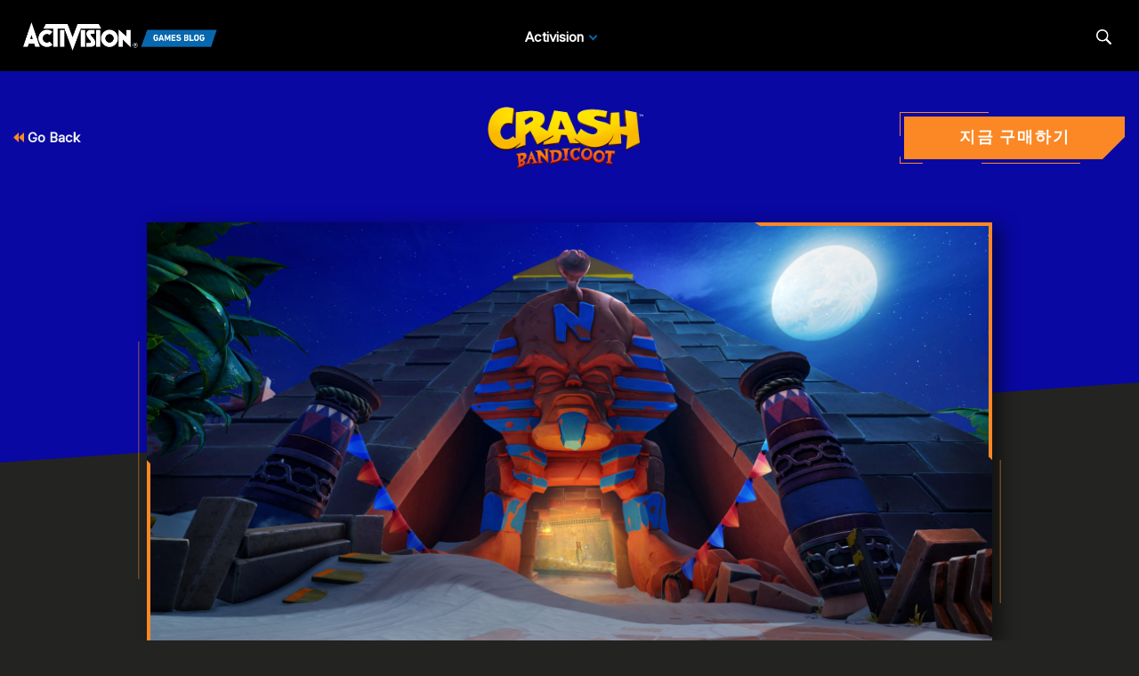

--- FILE ---
content_type: text/html;charset=utf-8
request_url: https://blog.activision.com/ko/crash-bandicoot/2020-02/The-Victory-Lap-for-Crash-Team-Racing-Nitro-Fueleds-Grand-Prix
body_size: 11567
content:


     

    


<!DOCTYPE HTML>
<html lang="ko">

	


    
	

	
	

  <head>

	
	

	<script>

        var curUrl = window.location.href;

		var isDev = window.location.host.includes("dev") || window.location.host.includes("preview") || window.location.host.includes("test");
        var isStage = window.location.host.includes("stage");
        var codDomain = isDev ? 'profile-dev' : isStage ? 'profile-stage' : 'profile';
        var domain = isDev || isStage || window.location.host.includes("profile") ? "s-dev" : "s";
        var siteId, fetchUrl;

        if(curUrl.includes("callofduty.com") > 0) {
            siteId = "cod";
            fetchUrl = "https://" + codDomain + ".callofduty.com";
        }
        else if(curUrl.includes("crashbandicoot.com") > 0) {
			siteId = "crash";
            fetchUrl = "https://" + domain + ".crashbandicoot.com";
        }
        else if(curUrl.includes("tonyhawkthegame.com") > 0) {
            siteId = "th";
            fetchUrl = "https://" + domain + ".tonyhawkthegame.com";
        }
        else if(curUrl.includes("sekirothegame.com") > 0) {
            siteId = "sekiro";
            fetchUrl = "https://" + domain + ".sekirothegame.com";
        }
        else if(curUrl.includes("activision.com") > 0) {
            siteId = "activision";
            fetchUrl = "https://" + domain + ".activision.com";
        }

		var OneTrust = {
				dataSubjectParams: {
					id: "",
					isAnonymous: false,
					token : ""
				}
			};		
			function otGetCookie (cookieName) {
				var i = 0,
					cookies = document.cookie.split(";"),
					length = cookies.length,
					trimRegex = /^\s+|\s+$/g,
					cookiePair;

				for (; i < length; i++) {
					cookiePair = cookies[i].split('=');				
					if (cookiePair[0].replace(trimRegex, '') === cookieName) return unescape(cookiePair[1]);
				}
			}
			var loggedIn = otGetCookie("ACT_SSO_COOKIE") || otGetCookie("s_ACT_SSO_COOKIE") || false;
			if(loggedIn) {

				var xsrfToken = otGetCookie("XSRF-TOKEN");
				var ssoCookieValue = otGetCookie("ACT_SSO_COOKIE");
    			var headers = {
        			'Cookie': "ACT_SSO_COOKIE=" + ssoCookieValue,
					'X-XSRF-TOKEN': xsrfToken
    			}

				fetch(fetchUrl + "/" + siteId + "/regulations/onetrust/auth", {
					method: "POST",
            		credentials: 'include',
            		mode: 'cors',
					headers: headers
				})
				.then((response) => response.json())
				.then((json) => { 
					OneTrust = {
						dataSubjectParams: {
							id: json.userId,
							isAnonymous: false,
							token : json.token
						}
					};
					console.log("OneTrust: ",OneTrust);
				})
        		.catch(error => {
                    // Handle errors
                    console.error('Fetch error:', error); 
                });
			}
			window.addEventListener("OneTrustGroupsUpdated", handleOneTrustGroupsUpdated);
		    function handleOneTrustGroupsUpdated() {
				if(loggedIn) {
        			var xsrfToken = otGetCookie("XSRF-TOKEN");
                    var ssoCookieValue = otGetCookie("ACT_SSO_COOKIE");
                    var headers = {
            			'Cookie': "ACT_SSO_COOKIE=" + ssoCookieValue,
                        'X-XSRF-TOKEN': xsrfToken
                    };
					fetch(fetchUrl + "/" + siteId + "/regulations/onetrust/preferences?activeGroups=" + OnetrustActiveGroups, {
							method: "POST",
							credentials: 'include',
                			mode: 'cors',
							headers: headers
					})
            		.catch(error => {
                        // Handle errors
                        console.error('Fetch error:', error);
                    });

				}
			}

	</script>



    <meta charset="UTF-8"/>

    <meta name="country" content="US"/>

    
    

	
	<script src="https://ajax.googleapis.com/ajax/libs/jquery/3.6.0/jquery.min.js"></script>

	


	
    

         <script>var dataLayer = dataLayer || [],
    	         digitalData = {"page":{"pageInfo":{"charSet":"UTF-8","language":"KO","country":"US","site":"activision","pageName":"activision:blog:crash-bandicoot:2020-02:The-Victory-Lap-for-Crash-Team-Racing-Nitro-Fueleds-Grand-Prix","siteSection":"web","siteSubsection":"The-Victory-Lap-for-Crash-Team-Racing-Nitro-Fueleds-Grand-Prix"},"pageCategory":{"primaryCategory":"base","pageType":"sub category","subCategory1":"ko"},"targetEntity":{"locale":"ko_US","brand":"activision","categoryId":"['base', 'base:ko', 'activision:blog:crash-bandicoot:2020-02:The-Victory-Lap-for-Crash-Team-Racing-Nitro-Fueleds-Grand-Prix']","pageURL":"https://blog.activision.com/content/atvi/activision/atvi-touchui/web/ko/blog/crash-bandicoot/2020-02/The-Victory-Lap-for-Crash-Team-Racing-Nitro-Fueleds-Grand-Prix.html","id":"The-Victory-Lap-for-Crash-Team-Racing-Nitro-Fueleds-Grand-Prix","name":"The Victory Lap for Crash™ Team Racing Nitro-Fueled\u2019s Grand Prix "}}};
    </script>

    
    

     
     
    <base href="https://blog.activision.com"/> 



	
    

	


    
    

     <title>The Victory Lap for Crash™ Team Racing Nitro-Fueled’s Grand Prix </title>


    
    

    <meta name="template" content="atvi-blog-post-template"/>
    



    
    

    


	

    
        
       	
    

	<link rel="image_src" href="https://blog.activision.com/content/dam/atvi/activision/atvi-touchui/blog/crash-bandicoot/feature/AGB_CTR_Sunset_Twilight_Tour.jpg"/>

    <meta property="og:title" content="The Victory Lap for Crash™ Team Racing Nitro-Fueled’s Grand Prix "/>
    <meta property="og:url" content="https://blog.activision.com"/>
	
	
	<meta property="og:type" content="website"/>

    <meta property="og:image" content="https://blog.activision.com/content/dam/atvi/activision/atvi-touchui/blog/crash-bandicoot/feature/AGB_CTR_Sunset_Twilight_Tour.jpg"/>
    <meta property="og:image:url" content="https://blog.activision.com/content/dam/atvi/activision/atvi-touchui/blog/crash-bandicoot/feature/AGB_CTR_Sunset_Twilight_Tour.jpg"/>
    <meta property="og:image:secure_url" content="https://blog.activision.com/content/dam/atvi/activision/atvi-touchui/blog/crash-bandicoot/feature/AGB_CTR_Sunset_Twilight_Tour.jpg"/>

    <meta name="twitter:title" content="The Victory Lap for Crash™ Team Racing Nitro-Fueled’s Grand Prix "/>
    
	
    <meta name="twitter:image" content="https://blog.activision.com/content/dam/atvi/activision/atvi-touchui/blog/crash-bandicoot/feature/AGB_CTR_Sunset_Twilight_Tour.jpg"/>
    <meta name="twitter:card" content="summary_large_image"/>
	<meta name="twitter:site" content="@activision"/>
    <meta name="twitter:url" content="https://blog.activision.com"/>

    <!-- END SHARE META TAGS -->


    
    
		

	 

   

	
	

	
	

	
    <script type="application/ld+json">
        {
          "@context": "http://schema.org",
          "@type": "VideoGame",
          "author": {
                "@type": "Organization", 
                "name": [""]
          },
          "contentRating": "",
          "datePublished": "",
          "description": "",
          "gamePlatform": [],
          "genre": [],
          "image": "",
          "name": "",
	      "contentLocation": [],
		  "playMode": [],
		  "isAccessibleForFree": "False",
          "inLanguage": [
                {
                    "@type": "Language",
                    "name": "English"
                }
            ],
            "thumbnailUrl": "",
            "publisher": {
                "@type": "Organization",
                "name": "Activision Publishing",
                "sameAs": [
                    "http://www.activision.com",
                    "https://www.youtube.com/user/ActivisionGames",
                    "http://en.wikipedia.org/wiki/Activision"
                ]

            },        
            "applicationCategory": "Game",
            "operatingSystem": [],
            "url": "",
            "isPartOf": {
                "@type":"VideoGameSeries",
                "name":""
            }
        }

    	</script>

    
    <!-- END SCHEMA TAGS -->

    
    
    

	<script> 
        var ATVI = ATVI || {},
			wcmmode;
		if (false) wcmmode = 'edit';
		if (false) wcmmode = 'design';
		if (!false && !false) wcmmode = '';
		ATVI.pageMode = wcmmode;
		ATVI.pageEnv = ('blog.activision.com'.indexOf('cmsauthor') > -1) ? 'dev' : 'prod';
		ATVI.pageLocale = 'ko';
	</script>



    
    

   

   
    <script>
		(function() {
            var winUrl = window.location.hostname,
            	url = 'https://s.activision.com/resources/common/scripts/sso.bar.js',
            	prev = 'https://s.activision.com/resources/common/scripts/sso.bar.js',
            	stage = '',
            	author = 'https://s.activision.com/resources/common/scripts/sso.bar.js',
            	scriptTag = document.createElement('script');
            if (winUrl.indexOf('preview.') > -1 || winUrl.indexOf('test.') > -1 && prev) url = prev; //switch between "prev" and "url" for support team.
            if (winUrl.indexOf('stage.') > -1 && stage) url = stage;
            if (winUrl.indexOf('dev.') > -1) url = prev;
            if (winUrl.indexOf('cmsauthor') > -1 && author) url = author;
            scriptTag.setAttribute('src', url);
            scriptTag.id = 'sso-bar-script';
            document.write(scriptTag.outerHTML);
        })();

        var config = {
			containerId: 'cdo-bar',
    		locale: 'ko',
			cms: true,
    		communityId: 'activision',
    		customSupportPath: '' || null
        };

    </script>

    
    	<script>
        	(function() {
                var initSsoLibrary = function() {
                    if (typeof SSO == "object") {
                        window.ssobar = new SSO.Bar(config);
                	} else {
                    	setTimeout(function() {
                        	initSsoLibrary();
                        }, 250);
                    }
                };
                initSsoLibrary();
			})();
      	  </script>
		
   



    
    

    

	

    

	

    

    

    
    
<link rel="stylesheet" href="/apps/atvi/global/clientlibs.3bf3f28740b0f13f93c845b52b11a008.css" type="text/css"><script type="text/javascript" src="/apps/atvi/global/clientlibs.e7588ccf8890f0ab634f13fb4fbea46b.js"></script>



    

    




	
    
	
	 
	 
	
	 

	

	
        
        

            
            
				<link rel="alternate" hreflang="en-us" href="https://blog.activision.com/content/atvi/activision/atvi-touchui/web/en/blog/crash-bandicoot/2020-02/The-Victory-Lap-for-Crash-Team-Racing-Nitro-Fueleds-Grand-Prix"/>
                <link rel="alternate" hreflang="x-default" href="https://blog.activision.com/content/atvi/activision/atvi-touchui/web/en/blog/crash-bandicoot/2020-02/The-Victory-Lap-for-Crash-Team-Racing-Nitro-Fueleds-Grand-Prix"/>
            
            
            
            
            
            
            
            
            
            
            
            
        
        
    
        
        

            
				<link rel="alternate" hreflang="ko" href="https://blog.activision.com/content/atvi/activision/atvi-touchui/web/ko/blog/crash-bandicoot/2020-02/The-Victory-Lap-for-Crash-Team-Racing-Nitro-Fueleds-Grand-Prix"/>
            
            
            
            
            
            
            
            
            
            
            
            
            
        
        
    
        
        

            
				<link rel="alternate" hreflang="ja" href="https://blog.activision.com/content/atvi/activision/atvi-touchui/web/ja/blog/crash-bandicoot/2020-02/The-Victory-Lap-for-Crash-Team-Racing-Nitro-Fueleds-Grand-Prix"/>
            
            
            
            
            
            
            
            
            
            
            
            
            
        
        
    
        
        

            
				<link rel="alternate" hreflang="ar" href="https://blog.activision.com/content/atvi/activision/atvi-touchui/web/ar/blog/crash-bandicoot/2020-02/The-Victory-Lap-for-Crash-Team-Racing-Nitro-Fueleds-Grand-Prix"/>
            
            
            
            
            
            
            
            
            
            
            
            
            
        
        
    
        
        

            
				<link rel="alternate" hreflang="ru" href="https://blog.activision.com/content/atvi/activision/atvi-touchui/web/ru/blog/crash-bandicoot/2020-02/The-Victory-Lap-for-Crash-Team-Racing-Nitro-Fueleds-Grand-Prix"/>
            
            
            
            
            
            
            
            
            
            
            
            
            
        
        
    
        
        

            
            
            
            
            
            
            
            
            
            
            
				<link rel="alternate" hreflang="zh-cn" href="https://blog.activision.com/content/atvi/activision/atvi-touchui/web/zh_cn/blog/crash-bandicoot/2020-02/The-Victory-Lap-for-Crash-Team-Racing-Nitro-Fueleds-Grand-Prix"/>
            
            
            
        
        
    
        
        

            
            
            
            
            
            
            
            
            
            
            
            
				<link rel="alternate" hreflang="zh-tw" href="https://blog.activision.com/content/atvi/activision/atvi-touchui/web/zh_tw/blog/crash-bandicoot/2020-02/The-Victory-Lap-for-Crash-Team-Racing-Nitro-Fueleds-Grand-Prix"/>
            
            
        
        
    
        
        

            
				<link rel="alternate" hreflang="pt" href="https://blog.activision.com/content/atvi/activision/atvi-touchui/web/pt/blog/crash-bandicoot/2020-02/The-Victory-Lap-for-Crash-Team-Racing-Nitro-Fueleds-Grand-Prix"/>
            
            
            
            
            
            
            
            
            
            
            
            
            
        
        
    
        
        

            
            
            
            
            
            
            
            
            
            
            
            
            
				<link rel="alternate" hreflang="pt-br" href="https://blog.activision.com/content/atvi/activision/atvi-touchui/web/pt_br/blog/crash-bandicoot/2020-02/The-Victory-Lap-for-Crash-Team-Racing-Nitro-Fueleds-Grand-Prix"/>
            
        
        
    
        
        

            
				<link rel="alternate" hreflang="de" href="https://blog.activision.com/content/atvi/activision/atvi-touchui/web/de/blog/crash-bandicoot/2020-02/The-Victory-Lap-for-Crash-Team-Racing-Nitro-Fueleds-Grand-Prix"/>
            
            
            
            
            
            
            
            
            
            
            
            
            
        
        
    
        
        

            
				<link rel="alternate" hreflang="it" href="https://blog.activision.com/content/atvi/activision/atvi-touchui/web/it/blog/crash-bandicoot/2020-02/The-Victory-Lap-for-Crash-Team-Racing-Nitro-Fueleds-Grand-Prix"/>
            
            
            
            
            
            
            
            
            
            
            
            
            
        
        
    
        
        

            
				<link rel="alternate" hreflang="es" href="https://blog.activision.com/content/atvi/activision/atvi-touchui/web/es/blog/crash-bandicoot/2020-02/The-Victory-Lap-for-Crash-Team-Racing-Nitro-Fueleds-Grand-Prix"/>
            
            
            
            
            
            
            
            
            
            
            
            
            
        
        
    
        
        

            
            
            
            
            
            
            
            
				<link rel="alternate" hreflang="es-mx" href="https://blog.activision.com/content/atvi/activision/atvi-touchui/web/es_mx/blog/crash-bandicoot/2020-02/The-Victory-Lap-for-Crash-Team-Racing-Nitro-Fueleds-Grand-Prix"/>
            
            
            
            
            
            
        
        
    
        
        

            
				<link rel="alternate" hreflang="fr" href="https://blog.activision.com/content/atvi/activision/atvi-touchui/web/fr/blog/crash-bandicoot/2020-02/The-Victory-Lap-for-Crash-Team-Racing-Nitro-Fueleds-Grand-Prix"/>
            
            
            
            
            
            
            
            
            
            
            
            
            
        
        
    
        
        

            
            
            
            
            
            
            
            
            
				<link rel="alternate" hreflang="fr-ca" href="https://blog.activision.com/content/atvi/activision/atvi-touchui/web/fr_ca/blog/crash-bandicoot/2020-02/The-Victory-Lap-for-Crash-Team-Racing-Nitro-Fueleds-Grand-Prix"/>
            
            
            
            
            
        
        
    
        
        

            
            
            
            
            
				<link rel="alternate" hreflang="en-au" href="https://blog.activision.com/content/atvi/activision/atvi-touchui/web/en_au/blog/crash-bandicoot/2020-02/The-Victory-Lap-for-Crash-Team-Racing-Nitro-Fueleds-Grand-Prix"/>
            
            
            
            
            
            
            
            
            
        
        
    
        
        

            
            
            
				<link rel="alternate" hreflang="en-gb" href="https://blog.activision.com/content/atvi/activision/atvi-touchui/web/en_gb/blog/crash-bandicoot/2020-02/The-Victory-Lap-for-Crash-Team-Racing-Nitro-Fueleds-Grand-Prix"/>
            
            
            
            
            
            
            
            
            
            
            
        
        
    
        
        

            
            
            
            
				<link rel="alternate" hreflang="en-ca" href="https://blog.activision.com/content/atvi/activision/atvi-touchui/web/en_ca/blog/crash-bandicoot/2020-02/The-Victory-Lap-for-Crash-Team-Racing-Nitro-Fueleds-Grand-Prix"/>
            
            
            
            
            
            
            
            
            
            
        
        
    

	
    
    

  


    
    
    
    
    <link rel="icon" href="/content/dam/atvi/global/favicon/favicon.ico"/>
	<link rel="icon" type="image/vnd.microsoft.icon" href="/content/dam/atvi/global/favicon/favicon.ico"/>
    <link rel="shortcut icon" type="image/vnd.microsoft.icon" href="/content/dam/atvi/global/favicon/favicon.ico"/>



    <meta http-equiv="X-UA-Compatible" content="IE=100"/>
    <meta http-equiv="content-type" content="text/html; charset=UTF-8"/>
	<link rel="apple-touch-icon" href="https://www.activision.com/content/dam/atvi/global/apple-touch-icon.png"/>
	<meta name="robots" content="max-image-preview:large"/>

    
	
    

    <meta name="viewport" content="width=device-width, initial-scale=1"/>


    
    
        
    

    
    
<link rel="stylesheet" href="/libs/wcm/foundation/components/page/responsive.6b768e2136fcc283bddfd16e964001ab.css" type="text/css">



    

    <!--adobe launch header scripts-->
        

    <!--end adobe launch scripts-->


	
	

	


  </head>


	
    


<body>


		
		

    



        
        
	


    

        
        <div class="root responsivegrid">


<div class="aem-Grid aem-Grid--12 aem-Grid--default--12 ">
    
    <div class="experiencefragment aem-GridColumn aem-GridColumn--default--12">

    
    

<section class="experience-fragment-container ">
	

	


<div class="aem-Grid aem-Grid--12 aem-Grid--default--12 ">
    
    <div class="responsivegrid aem-GridColumn aem-GridColumn--default--12">


<div class="aem-Grid aem-Grid--12 aem-Grid--default--12 ">
    
    <div class="agb-header aem-GridColumn aem-GridColumn--default--12">





    <header class="agb-header-container">
        <div class="inner-container">
            <nav class="desktop-header" aria-label="Activision Games Blog Navigation">
                <div class="nav-inner-container">
                    <div class="logo-container">
                        <div class="logo">
                            <a href="/" aria-label="Activision Games Blog"><img src="/content/dam/atvi/activision/atvi-touchui/blog/common/agb-logo-blue.png" alt="Activision Games Blog logo"/></a>
                        </div>
                    </div>

                    <div class="nav-links">
                        <div class="nav-list">
                            <ul>
                                <li data-studio="atvi">
                                    <span class="drop-label">Activision</span> <span class="drop-arrow">&nbsp;</span>

                                    <div class="studio-menu" data-studio="atvi">
                                        <div class="franchise-list">
                                            <ul>
                                                

                                                <li data-idx="1" class="dropdown active">
                                                    <a href="https://www.callofduty.com/ko/blog">Call of Duty</a>

                                                    <div class="game-list">
                                                        <img class="notch-br" src="/content/dam/atvi/activision/atvi-touchui/blog/common/BO6_KA.webp" alt="Call of Duty"/>

                                                        
                                                    </div>
                                                </li>
                                            
                                                

                                                <li data-idx="2" class="dropdown ">
                                                    <a href="https://blog.activision.com/ko/crash-bandicoot">Crash Bandicoot</a>

                                                    <div class="game-list">
                                                        <img class="notch-br" src="/content/dam/atvi/activision/atvi-touchui/blog/common/AGB-Crash4-TOUT.jpg" alt="Crash Bandicoot"/>

                                                        
                                                    </div>
                                                </li>
                                            
                                                

                                                <li data-idx="3" class="dropdown ">
                                                    <a href="https://blog.activision.com/ko/tony-hawk">Tony Hawk’s Pro Skater</a>

                                                    <div class="game-list">
                                                        <img class="notch-br" src="/content/dam/atvi/tony-hawk/blog/chicago/pro-skater-3-4-launch-blog/THPS-REVEAL-IMAGE-TOUT.jpg" alt="Tony Hawk’s Pro Skater"/>

                                                        
                                                    </div>
                                                </li>
                                            
                                                

                                                <li data-idx="4" class="dropdown ">
                                                    <a href="https://blog.activision.com/ko/sekiro">Sekiro: Shadows Die Twice</a>

                                                    <div class="game-list">
                                                        <img class="notch-br" src="/content/dam/atvi/activision/atvi-touchui/blog/common/SekiroPreviewsFEATURE.jpg" alt="Sekiro: Shadows Die Twice"/>

                                                        
                                                    </div>
                                                </li>
                                            
                                                

                                                <li data-idx="5" class="dropdown ">
                                                    <a href="https://blog.activision.com/ko/spyro">Spyro The Dragon</a>

                                                    <div class="game-list">
                                                        <img class="notch-br" src="/content/dam/atvi/activision/atvi-touchui/blog/common/SPYRO-RELEASE-TOUT.jpg" alt="Spyro The Dragon"/>

                                                        
                                                    </div>
                                                </li>
                                            
                                                

                                                <li data-idx="6" class="dropdown ">
                                                    <a href="https://blog.activision.com/activision">Activision</a>

                                                    <div class="game-list">
                                                        <img class="notch-br" src="/content/dam/atvi/activision/atvi-touchui/activision/common/activision-banner.jpg" alt="Activision"/>

                                                        
                                                    </div>
                                                </li>
                                            </ul>
                                        </div>
                                    </div>
                                </li>
                                

                                
                            </ul>
                        </div>
                    </div>

                    <div class="search-locale">
                        <div class="locale-selector"></div>

                        <div class="search">
                            <button class="search-btn" aria-label="Search articles">
                                <span class="search-icon"></span>
                                <span class="visually-hidden">Search</span>
                            </button>
                        </div>
                    </div>
                </div>
            </nav>

            <nav class="mobile-header">
                <div class="mobile-nav">
                    <div class="logo">
                        <a href="/" aria-label="Activision Games Blog"><img src="/content/dam/atvi/activision/atvi-touchui/blog/common/agb-logo-blue.png" alt="Activision Games Blog logo"/></a>
                    </div>

                    <div class="search-menu">
                        <button class="mobile-burger" aria-label="Mobile Menu" aria-expanded="false">
                            <div class="bar one" aria-hidden="true"></div>
                            <div class="bar two" aria-hidden="true"></div>
                            <div class="bar three" aria-hidden="true"></div>
                        </button>

                        <div class="search">
                            <button class="search-btn" aria-label="Search articles">
                                <span class="search-icon"></span>
                                <span class="visually-hidden">Search</span>
                            </button>
                        </div>
                    </div>
                </div>

                <div class="mobile-panel">
                    <div class="panel-container">
                        <div class="panel-section" data-studio="atvi">
                            <h2 class="studio-label"><b>Activision</b></h2>

                            

                            <div class="franchise-list">
                                <ul>
                                    <li data-idx="1" class="dropdown">
                                        <a href="https://www.callofduty.com/ko/blog">
                                            <div class="franchise-icon">
                                                <img src="/content/dam/atvi/activision/atvi-touchui/blog/common/BO6_KA.webp" alt="Call of Duty"/>
                                            </div>

                                            <p class="franchise-label">Call of Duty</p>
                                        </a>
                                    </li>
                                
                                    <li data-idx="2" class="dropdown">
                                        <a href="https://blog.activision.com/ko/crash-bandicoot">
                                            <div class="franchise-icon">
                                                <img src="/content/dam/atvi/activision/atvi-touchui/blog/common/AGB-Crash4-TOUT.jpg" alt="Crash Bandicoot"/>
                                            </div>

                                            <p class="franchise-label">Crash Bandicoot</p>
                                        </a>
                                    </li>
                                
                                    <li data-idx="3" class="dropdown">
                                        <a href="https://blog.activision.com/ko/tony-hawk">
                                            <div class="franchise-icon">
                                                <img src="/content/dam/atvi/tony-hawk/blog/chicago/pro-skater-3-4-launch-blog/THPS-REVEAL-IMAGE-TOUT.jpg" alt="Tony Hawk’s Pro Skater"/>
                                            </div>

                                            <p class="franchise-label">Tony Hawk’s Pro Skater</p>
                                        </a>
                                    </li>
                                
                                    <li data-idx="4" class="dropdown">
                                        <a href="https://blog.activision.com/ko/sekiro">
                                            <div class="franchise-icon">
                                                <img src="/content/dam/atvi/activision/atvi-touchui/blog/common/SekiroPreviewsFEATURE.jpg" alt="Sekiro: Shadows Die Twice"/>
                                            </div>

                                            <p class="franchise-label">Sekiro: Shadows Die Twice</p>
                                        </a>
                                    </li>
                                
                                    <li data-idx="5" class="dropdown">
                                        <a href="https://blog.activision.com/ko/spyro">
                                            <div class="franchise-icon">
                                                <img src="/content/dam/atvi/activision/atvi-touchui/blog/common/SPYRO-RELEASE-TOUT.jpg" alt="Spyro The Dragon"/>
                                            </div>

                                            <p class="franchise-label">Spyro The Dragon</p>
                                        </a>
                                    </li>
                                
                                    <li data-idx="6" class="dropdown">
                                        <a href="https://blog.activision.com/activision">
                                            <div class="franchise-icon">
                                                <img src="/content/dam/atvi/activision/atvi-touchui/activision/common/activision-banner.jpg" alt="Activision"/>
                                            </div>

                                            <p class="franchise-label">Activision</p>
                                        </a>
                                    </li>
                                </ul>
                            </div>
                        </div>
                    </div>
                </div>
            </nav>

            <div class="search-bar-container">
                <div>
                    <label for="nav-search-bar">Search</label>
                    <img aria-hidden="true" src="/content/dam/atvi/activision/atvi-touchui/blog/common/agb-btn-search-icon.svg" alt="Search"/>
                    <input type="search" id="nav-search-bar" name="search-bar" class="search-bar" placeholder="Search"/>
                </div>
            </div>
        </div>
    </header>

</div>

    
</div>
</div>

    
</div>

</section>
</div>
<div class="atvi-blog-post-layout aem-GridColumn aem-GridColumn--default--12">
    
<link rel="stylesheet" href="/apps/atvi/activision/activision-blog/2021/clientlibs/atvi-blog-core.12f02d9a3f213994a79936cda3804674.css" type="text/css">
<link rel="stylesheet" href="/apps/atvi/activision/activision-blog/components/structure/atvi-blog-post-layout/clientlibs.8750f614a8c9026c11c2d04c44cdb0d0.css" type="text/css">
<script src="/apps/atvi/activision/activision-blog/2021/clientlibs/atvi-blog-core.9b0c80eb631fe40f9fe190e2f6c241c5.js"></script>
<script src="/apps/atvi/activision/activision-blog/components/structure/atvi-blog-post-layout/clientlibs.22a955b2f8766ea007ddc1851eb8867d.js"></script>




 











<main id="main" class="blog-post-container bg-dark" data-theme="crash">

    <div class="top-color"></div>

    <div class="top-section">
		<div class="back-btn-container">
            
            
            <a href="https://blog.activision.com/ko/crash-bandicoot"><svg class="icon"><use xlink:href="#icon-double-arrow-back"></use></svg> Go Back</a>
            
            
            
            
        </div>

        <div class="logo-container">
            <img src="/content/dam/atvi/Crash/crash-touchui/common/Logo_noTag-Logo_Hub.png" alt="Crash Bandicoot logo"/>
        </div>

        <div class="button-container" data-cta="https://www.crashbandicoot.com/crashteamrumble/buy" data-info="crash">

            <a class="buy-btn btn-crash" href="https://www.crashbandicoot.com/crashteamrumble/buy" target="_blank">
                <span class="bg notch-br"></span>
                <span class="border-1"></span>
                <span class="border-2"></span>
                <span class="text">지금 구매하기</span>
            </a>

        </div>
    </div>

    <div class="inner-container">
        <div class="blog-header-container">
            <div class="graphics">
                <div class="shadow"><div class="bg-shape notch-br"></div></div>

                <div class="bg">

                    
                	

                    <div class="img-wrapper notch-br">
                        <img class="d-img" aria-hidden="true" src="/content/dam/atvi/activision/atvi-touchui/blog/crash-bandicoot/feature/AGB_CTR_Sunset_Twilight_Tour.jpg" onerror="this.src='/content/dam/atvi/activision/atvi-touchui/activision/common/activision-banner.jpg'"/></img>
                        <img class="m-img" aria-hidden="true" src="/content/dam/atvi/activision/atvi-touchui/blog/crash-bandicoot/feature/AGB_CTR_Sunset_Twilight_Tour.jpg" onerror="this.src='/content/dam/atvi/activision/atvi-touchui/activision/common/activision-banner.jpg'"/></img>
                    </div>

                    <div class="overlay">
                        <div class="frame-top"></div>
                        <div class="frame-bottom"></div>
                    </div>
                    
                </div>


            </div>

            <div class="text">

                

                <div class="text-inner-container">

                    
					<div class="mobile-layout">
                        <div class="date-by-lines">
                            <p class="dateline">February 14, 2020</p>
                            <p class="byline">by Beenox Team</p>
                        </div>
        
                        <div class="headlines">
                            <h1><span class="underline">The Victory Lap for Crash™ Team Racing Nitro-Fueled’s Grand Prix </span></h1>
                            <p>An in-depth look at how the race continues in Crash Team Racing Nitro-Fueled </p>
                        </div>
    
                        
                        

                    </div>

                    
                    <div class="desktop-layout">

                        <div>
                            <div class="headlines">
                                <h1><span class="underline">The Victory Lap for Crash™ Team Racing Nitro-Fueled’s Grand Prix </span></h1>
                                <p>An in-depth look at how the race continues in Crash Team Racing Nitro-Fueled </p>
                            </div>

                            
                        </div>

                        <div>
                            <div class="date-by-lines">
                                <p class="dateline">February 14, 2020</p>
                                <p class="byline">by Beenox Team</p>
                            </div>

							
                        </div>

                    </div>

                    <div class="divider"></div>

                </div>
            </div>

        </div>

        <div class="blog-body-container">

            <div class="body-content">


<div class="aem-Grid aem-Grid--12 aem-Grid--default--12 ">
    
    <div class="text parbase aem-GridColumn aem-GridColumn--default--12">
<p>Bandicoots, details about the new Grand Prix season will be coming next week, but in the meantime we wanted to give you a quick update.  </p>
<p>Over the past eight months, we have been incredibly proud of our seasonal offerings and we feel our next Grand Prix will be one of the best yet. Beenox is known for going out with a bang, and with the next Grand Prix on the horizon we announce that it will be the last official Grand Prix for CTR Nitro-Fueled. It’s absolutely a bittersweet thing for us to announce that the next Grand Prix will be the last, but at the same time we want players to know that the race isn’t over.</p>
<p>Through the Grand Prix, we’ve delivered fresh, new content to Crash Team Racing Nitro-Fueled. Our community has raced through the multitude of new tracks and challenges with each season and have amassed an amazing collection of new characters and skins and shown their style in insane new ways by customizing all their karts.  </p>
<p>We truly have loved creating all this content, and above all we’ve been thrilled by your support. We’re happy to say that although the Grand Prix seasons are rounding out, current and new players alike will still be able to enjoy all the game modes (including online matchmaking), as well as a new ongoing challenge system, new time trials to complete and even a new drop of characters, skins and karts that will hit the track shortly after the final Grand Prix Season (including a long-awaited item that we think fans will be very happy about). </p>
<p>Read on for a celebration of the Grand Prix seasons and for details on what’s next for CTR Nitro-Fueled!  </p>

</div>
<div class="atvi-blog-image aem-GridColumn aem-GridColumn--default--12">
 



<div class="blog-image " data-emptytext="Image" style="margin-bottom: 30px;">
    

        <img src="/content/dam/atvi/activision/atvi-touchui/blog/crash-bandicoot/body/GP_Infographic_FINAL.jpg" alt="" style="display: block; width: 100%; margin:0; padding:0;"/>

	

</div></div>
<div class="text parbase aem-GridColumn aem-GridColumn--default--12">
<p><b>A Recap of the Grand Prix</b></p>
<p>Since the launch of Crash Team Racing Nitro-Fueled, we will have had 8 Grand Prix seasons that ranged from Spooky to Apocalyptic to Prehistoric in their theme. We’ve been able to introduce hosts of new content that lean into those various themes and build tracks with the n.sane identities that are perfect fit for Crash and Co. We’ve always strived to deliver unique and awesome content that stays true to the spirit of Crash. Because our community includes newcomers and those who have been with Crash since his race began, our commitment to giving a breadth of fun content has been at an all-time high since CTR Nitro-Fueled launched.</p>
<p>Through the Grand Prix, we’ve welcomed many new characters to expand our roster of racers to over 50, including Spyro, Nina Cortex as well as Tawna and the newly-named Nitro Squad. </p>

</div>
<div class="atvi-blog-image aem-GridColumn aem-GridColumn--default--12">
 



<div class="blog-image " data-emptytext="Image" style="margin-bottom: 30px;">
    

        <img src="/content/dam/atvi/activision/atvi-touchui/blog/crash-bandicoot/body/AGB_CTR_Sunset_Koala_Kong.jpg" alt="" style="display: block; width: 100%; margin:0; padding:0;"/>

	

</div></div>
<div class="text parbase aem-GridColumn aem-GridColumn--default--12">
<p>Plus, with all the tracks added to the game through the Grand Prix, players will have raced on 40 tracks and 12 Battle Arenas that range from the originals from CTR and Crash Nitro Kart, as well as new ones that lean into various moments from Crash lore and the themes of the Grand Prix. Players can continue to experience these tracks throughout the Local Arcade and Online Matchmaking modes.</p>

</div>
<div class="atvi-blog-image aem-GridColumn aem-GridColumn--default--12">
 



<div class="blog-image " data-emptytext="Image" style="margin-bottom: 30px;">
    

        <img src="/content/dam/atvi/activision/atvi-touchui/blog/crash-bandicoot/body/AGB_CTR_Sunset_Customization.jpg" alt="" style="display: block; width: 100%; margin:0; padding:0;"/>

	

</div></div>
<div class="text parbase aem-GridColumn aem-GridColumn--default--12">
<p>In addition to the multitude of ways to play, we brought customization to Crash Team Racing for the first time, bringing CTR’s total to 321 skins, 40 kart bodies and tons of kart customization items which provide over 760 million different possible kart combinations - - each one celebrating the creativity and fun of the CTR Nitro-Fueled community! </p>
<p>So, what’s next?</p>
<p><b>Challenge System</b></p>
<p>The race continues as soon as the final Grand Prix ends, with a brand new challenge system.  This system gives any driver the opportunity to master challenges, earn Wumpa coins, and further customize their experience with items in the Pit Stop. There will be challenges relevant to all game modes, so players can race and play CTR Nitro-Fueled the way they enjoy most. </p>
<p>Three challenge types will remain active: Daily, Weekly, and Pro (Monthly). Completing challenges will give players varying amounts of Wumpa Coins that they can use in the Pit Stop.</p>
<p>The Pit Stop will feature items from each Grand Prix season. Players will be able to view a variety of items by refreshing the Pit Stop screen up to 2 times per day, to give them more daily options to choose from when customizing their CTR Nitro-Fueled experience. </p>
<p><b>Beat Beenox with new Time Trials</b></p>
<p>Oxide is no longer the king of the track - - going live after the final Grand Prix there will be a set of Time Trial records that will be a challenge for even the best CTR racers to beat! These track times will be based on some of the best times achieved by the Beenox team on each individual track. So the challenge is posed for the best racers out there - - can you beat<i>us</i>?  By doing so on all tracks, you can unlock a special reward that will let others know you’ve got some serious CTR skills! </p>
<p><b>Additional Planned Post-Grand Prix Content</b></p>
<p>Finally, while the Grand Prix is ending, there will still be more items coming to CTR Nitro-Fueled.</p>
<p>Look out for these future additions:</p>
<p>·     New Characters</p>
<p>·     New Karts</p>
<p>·     New Legendary Skins</p>
<p>·     Legendary Skin Re-colors</p>
<p>·     New Decals</p>
<p>·     New Paint Jobs</p>
<p>Thanks for enjoying the Grand Prix seasons - - we’ve had a blast making them and seeing how much joy our fans have got from them. The race goes on, though, and we’re excited to continue to see you on the track. </p>
<p>Happy Racing Bandicoots!</p>

</div>
<div class="atvi-blog-post-info aem-GridColumn aem-GridColumn--default--12">
    
<link rel="stylesheet" href="/apps/atvi/activision/activision-blog/components/content/atvi-blog-post-info/clientlibs.c4fa9eccd7a88161b21dd1259796afed.css" type="text/css">
<script src="/apps/atvi/activision/activision-blog/components/content/atvi-blog-post-info/clientlibs.9b4624951d026d9e3b2c5159edb8e359.js"></script>












		<div class="blog-post-info-container related">
            
                <div class="info-header">
                    Related Articles
                </div>
            
        
            <div class="blog-post-info-content-container">
        
                <div class="blog-post-info-content">

                     

                        

                        	
            
                                <div class="blog-post-info-entry">

                                    <a href="/ko/crash-bandicoot/2020-01/Race-through-the-Post-Apocalyptic-themed-Rustland-Grand-Prix-for-Crash-Team-Racing-Nitro-Fueled">
                                
                                        <div class="blog-post-thumb">

                                            
                    
                                                <div class="blog-post-thumb-img" style="background: url(/content/dam/atvi/activision/atvi-touchui/blog/crash-bandicoot/feature/AGB_CTR_GP7_Tout.jpg) center center no-repeat; background-size: cover;"></div>
    
                                            
    
                                            
    
                                        </div>
                    
                                        <div class="blog-post-content">
    
                                            <h4>Race through the Post-Apocalyptic-themed Rustland Grand Prix for Crash™ Team Racing Nitro-Fueled</h4>
    
                                        </div>
                                
                                    </a>
                                
                                </div>
                            
                        
                    



                </div>

                

                

            </div>

		</div>

    

</div>
<div class="text parbase aem-GridColumn aem-GridColumn--default--12">
<p> </p>
<p><i>Internet required for Grand Prix, Wumpa Coins, Nitro Points, online multiplayer (gaming subscription service sold separately), access to the Pit Stop and other features.</i></p>
<p><i>Grand Prix content and timing subject to change.</i></p>
<p><i style="font-size: 23.0px;">For more information about Crash Bandicoot™, follow us @Activision on </i><a href="https://twitter.com/activision"><i>Twitter</i></a><i style="font-size: 23.0px;">, </i><a href="https://www.facebook.com/Activision/"><i>Facebook</i></a><i style="font-size: 23.0px;">, and </i><a href="https://www.instagram.com/activision/"><i>Instagram</i></a><i style="font-size: 23.0px;">. Also check Crash Bandicoot out on </i><a href="https://twitter.com/CrashBandicoot"><i>Twitter</i></a><i style="font-size: 23.0px;">, </i><a href="https://www.facebook.com/CrashBandicoot/"><i>Facebook</i></a><i style="font-size: 23.0px;">, and </i><a href="https://www.instagram.com/crashbandicoot/"><i>Instagram</i></a><i style="font-size: 23.0px;">, and bookmark the </i><a href="https://www.crashbandicoot.com/"><i>Crash Bandicoot website</i></a><i style="font-size: 23.0px;">.    </i><br />
</p>
<p><i style="font-size: 23.0px;">For more information on Activision games, follow @Activision on </i><a href="https://twitter.com/activision"><i>Twitter</i></a><i style="font-size: 23.0px;">,</i><a href="https://www.facebook.com/Activision/"><i> Facebook</i></a><i style="font-size: 23.0px;">, and </i><a href="https://www.instagram.com/activision/"><i>Instagram</i></a><br />
</p>
<p><i> </i></p>

</div>

    
</div>
</div>

            <div class="button-container">
                <button class="skip-link btn-btt icon-arrow">
                    <span class="bg notch-br"></span>
                    <span class="border-1"></span>
                    <span class="border-2"></span>
                    <span class="text">맨 위로</span>
                    <span class="icon"></span>
                </button>
			</div>
        </div>

    </div>

</main>
<svg style="display:none;">
	<defs><symbol viewBox='0 0 12 11' id="icon-double-arrow-back">
    	<path fill-rule="evenodd" clip-rule="evenodd" d="M12 0L6 5.5l6 5.5V0zM6 0L0 5.5 6 11V0z" fill="inherit"/>
    </symbol></defs>
</svg>
</div>
<div class="experiencefragment aem-GridColumn aem-GridColumn--default--12">

    
    

<section class="experience-fragment-container ">
	

	


<div class="aem-Grid aem-Grid--12 aem-Grid--default--12 ">
    
    <div class="responsivegrid aem-GridColumn aem-GridColumn--default--12">


<div class="aem-Grid aem-Grid--12 aem-Grid--default--12 ">
    
    <div class="agb-footer aem-GridColumn aem-GridColumn--default--12">
    






<footer id="footer" class="agb-footer-container ">

    <div class="footer-inner">

        <div class="footer-top">

            <div class="footer-logo">
                <a href="https://www.activision.com" aria-label="Activision Games Blog home">
                    <img alt="Activision Games Blog logo" src="/content/dam/atvi/activision/atvi-touchui/blog/common/agb-logo-blue-stacked-black.png"/>
                </a>
            </div>

			<div class="support-links">
                <ul>
                    <li class="footer-locale-selector">
    
<link rel="stylesheet" href="/apps/atvi/global/components/content/atvi-locale-selector/clientlibs.88e78ea6e306aa543a4f3146182600f0.css" type="text/css">
<script src="/apps/atvi/global/components/content/atvi-locale-selector/clientlibs.6436bd27e9c6c8105ee9144b90f60e8f.js"></script>






<div class="atvi-locale-selector  open-up " data-selectedLocale="ko" role="navigation" aria-label="locale-selector.ariaLabel">
    <h2 class="visually-hidden">Choose your region</h2>

    <p class="cur-locale-selector-btn">
        <button id="locale-selector-toggle" aria-haspopup="listbox" aria-controls="locale-selector-list" aria-expanded="false" class="flag-button flag-ko" aria-label="선택 지역	
 - 한국">
            <span class="visually-hidden">선택 지역	
 -
                한국</span>
            <span class="flag-icon" aria-hidden="true">한국</span>
            
        </button>
    </p>

    <div class="locale-panel" id="locale-selector-list" role="listbox">
        <div class="locale-panel-inner-container">
            <div class="locale-panel-header">
                <p class="selected-region-text">
                    <span class="label">선택 지역	
:</span>
                    <span class="locale-string">한국</span>
                </p>
                <p class="close-btn">
                    <button type="button" aria-label="Close Menu">
                        <span class="visually-hidden">Close Menu</span>+
                    </button>
                </p>
            </div>

            

            

            <ul>
                <li class=" flag-en" data-lang="en" role="option">
                    <a href="/crash-bandicoot/2020-02/The-Victory-Lap-for-Crash-Team-Racing-Nitro-Fueleds-Grand-Prix" aria-label="미국">
                        <div class="flag-icon" aria-hidden="true"></div>
                        <div class="region">
                            미국
                        </div>
                    </a>
                </li>
            
                <li class=" flag-en_gb" data-lang="en_gb" role="option">
                    <a href="/uk/en/crash-bandicoot/2020-02/The-Victory-Lap-for-Crash-Team-Racing-Nitro-Fueleds-Grand-Prix" aria-label="영국">
                        <div class="flag-icon" aria-hidden="true"></div>
                        <div class="region">
                            영국
                        </div>
                    </a>
                </li>
            
                <li class=" flag-en_ca" data-lang="en_ca" role="option">
                    <a href="/ca/en/crash-bandicoot/2020-02/The-Victory-Lap-for-Crash-Team-Racing-Nitro-Fueleds-Grand-Prix" aria-label="English 캐나다">
                        <div class="flag-icon" aria-hidden="true"></div>
                        <div class="region">
                            English 캐나다
                        </div>
                    </a>
                </li>
            
                <li class=" flag-en_au" data-lang="en_au" role="option">
                    <a href="/au/en/crash-bandicoot/2020-02/The-Victory-Lap-for-Crash-Team-Racing-Nitro-Fueleds-Grand-Prix" aria-label="호주">
                        <div class="flag-icon" aria-hidden="true"></div>
                        <div class="region">
                            호주
                        </div>
                    </a>
                </li>
            
                <li class=" flag-fr" data-lang="fr" role="option">
                    <a href="/fr/crash-bandicoot/2020-02/The-Victory-Lap-for-Crash-Team-Racing-Nitro-Fueleds-Grand-Prix" aria-label="프랑스">
                        <div class="flag-icon" aria-hidden="true"></div>
                        <div class="region">
                            프랑스
                        </div>
                    </a>
                </li>
            
                <li class=" flag-fr_ca" data-lang="fr_ca" role="option">
                    <a href="/ca/fr/crash-bandicoot/2020-02/The-Victory-Lap-for-Crash-Team-Racing-Nitro-Fueleds-Grand-Prix" aria-label="캐나다 Français">
                        <div class="flag-icon" aria-hidden="true"></div>
                        <div class="region">
                            캐나다 Français
                        </div>
                    </a>
                </li>
            
                <li class=" flag-de" data-lang="de" role="option">
                    <a href="/de/crash-bandicoot/2020-02/The-Victory-Lap-for-Crash-Team-Racing-Nitro-Fueleds-Grand-Prix" aria-label="독일">
                        <div class="flag-icon" aria-hidden="true"></div>
                        <div class="region">
                            독일
                        </div>
                    </a>
                </li>
            
                <li class=" flag-it" data-lang="it" role="option">
                    <a href="/it/crash-bandicoot/2020-02/The-Victory-Lap-for-Crash-Team-Racing-Nitro-Fueleds-Grand-Prix" aria-label="이탈리아">
                        <div class="flag-icon" aria-hidden="true"></div>
                        <div class="region">
                            이탈리아
                        </div>
                    </a>
                </li>
            
                <li class=" flag-es" data-lang="es" role="option">
                    <a href="/es/crash-bandicoot/2020-02/The-Victory-Lap-for-Crash-Team-Racing-Nitro-Fueleds-Grand-Prix" aria-label="에스파냐">
                        <div class="flag-icon" aria-hidden="true"></div>
                        <div class="region">
                            에스파냐
                        </div>
                    </a>
                </li>
            
                <li class=" flag-es_mx" data-lang="es_mx" role="option">
                    <a href="/mx/es/crash-bandicoot/2020-02/The-Victory-Lap-for-Crash-Team-Racing-Nitro-Fueleds-Grand-Prix" aria-label="멕시코">
                        <div class="flag-icon" aria-hidden="true"></div>
                        <div class="region">
                            멕시코
                        </div>
                    </a>
                </li>
            
                <li class=" flag-pt" data-lang="pt" role="option">
                    <a href="/pt/crash-bandicoot/2020-02/The-Victory-Lap-for-Crash-Team-Racing-Nitro-Fueleds-Grand-Prix" aria-label="포르투갈">
                        <div class="flag-icon" aria-hidden="true"></div>
                        <div class="region">
                            포르투갈
                        </div>
                    </a>
                </li>
            
                <li class=" flag-pt_br" data-lang="pt_br" role="option">
                    <a href="/br/pt/crash-bandicoot/2020-02/The-Victory-Lap-for-Crash-Team-Racing-Nitro-Fueleds-Grand-Prix" aria-label="브라질">
                        <div class="flag-icon" aria-hidden="true"></div>
                        <div class="region">
                            브라질
                        </div>
                    </a>
                </li>
            
                <li class=" flag-ru" data-lang="ru" role="option">
                    <a href="/ru/crash-bandicoot/2020-02/The-Victory-Lap-for-Crash-Team-Racing-Nitro-Fueleds-Grand-Prix" aria-label="러시아">
                        <div class="flag-icon" aria-hidden="true"></div>
                        <div class="region">
                            러시아
                        </div>
                    </a>
                </li>
            
                <li class=" flag-ar" data-lang="ar" role="option">
                    <a href="/ar/crash-bandicoot/2020-02/The-Victory-Lap-for-Crash-Team-Racing-Nitro-Fueleds-Grand-Prix" aria-label="아랍어">
                        <div class="flag-icon" aria-hidden="true"></div>
                        <div class="region">
                            아랍어
                        </div>
                    </a>
                </li>
            
                <li class=" flag-ja" data-lang="ja" role="option">
                    <a href="/ja/crash-bandicoot/2020-02/The-Victory-Lap-for-Crash-Team-Racing-Nitro-Fueleds-Grand-Prix" aria-label="日本語">
                        <div class="flag-icon" aria-hidden="true"></div>
                        <div class="region">
                            日本語
                        </div>
                    </a>
                </li>
            
                <li class="active flag-ko" data-lang="ko" role="option" aria-selected>
                    <a href="/ko/crash-bandicoot/2020-02/The-Victory-Lap-for-Crash-Team-Racing-Nitro-Fueleds-Grand-Prix" aria-label="한국">
                        <div class="flag-icon" aria-hidden="true"></div>
                        <div class="region">
                            한국
                        </div>
                    </a>
                </li>
            
                <li class=" flag-zh_cn" data-lang="zh_cn" role="option">
                    <a href="/cn/zh/crash-bandicoot/2020-02/The-Victory-Lap-for-Crash-Team-Racing-Nitro-Fueleds-Grand-Prix" aria-label="简体中文">
                        <div class="flag-icon" aria-hidden="true"></div>
                        <div class="region">
                            简体中文
                        </div>
                    </a>
                </li>
            
                <li class=" flag-zh_tw" data-lang="zh_tw" role="option">
                    <a href="/tw/zh/crash-bandicoot/2020-02/The-Victory-Lap-for-Crash-Team-Racing-Nitro-Fueleds-Grand-Prix" aria-label="繁體中文">
                        <div class="flag-icon" aria-hidden="true"></div>
                        <div class="region">
                            繁體中文
                        </div>
                    </a>
                </li>
            </ul>
        </div>
    </div>
</div>




</li>
                </ul>
            </div>

            <div class="footer-links">
                <div class="activision-links">
                    <ul>
                        <li class="link-header">Activision</li>
                        <li><a href="https://www.callofduty.com/ko/blog" target="_blank">Call of Duty</a></li>
                        <li><a href="https://blog.activision.com/ko/tony-hawk" target="_blank">Tony Hawk’s Pro Skater</a></li>
                        <li><a href="https://blog.activision.com/ko/spyro" target="_blank">Spyro The Dragon</a></li>
                        <li><a href="https://blog.activision.com/ko/crash-bandicoot" target="_blank">Crash Bandicoot</a></li>
                        <li><a href="https://blog.activision.com/ko/sekiro" target="_blank">Sekiro: Shadows Die Twice</a></li>
                    </ul>
                </div>

                <div class="connect-links">
                    <ul>
                        <li class="link-header">Connect</li>
                        <li class="facebook"><a href="https://www.facebook.com/activision" target="_blank">Facebook</a></li>
                        <li class="x"><a href="https://www.x.com/activision" target="_blank">X</a></li>
                        <li class="instagram"><a href="https://www.instagram.com/activision" target="_blank">Instagram</a></li>
                        <li class="linkedin"><a href="https://www.linkedin.com/company/activision" target="_blank">LinkedIn</a></li>
                    </ul>
                </div>

            </div>

        </div>

		<div class="footer-bottom" data-lang="ko">

            <div class="legal-links">
                <ul>
                    <li><a href="https://www.activision.com/legal">법률 관련</a></li>
					<li><a href="https://support.activision.com/">고객지원</a></li>
                    <li><a href="https://www.activision.com/legal/terms-of-use">이용 약관</a></li>
                    <li><a href="https://www.activision.com/legal/privacy-policy">개인정보 보호정책
</a></li>
                    <li><a href="https://www.activision.com/legal/cookie-policy">쿠키(Cookie) 정책</a></li>
                    <li><button id="ot-sdk-btn" aria-label="Configure cookie settings" class="ot-sdk-show-settings">쿠키(Cookie) 설정</button></li>
                </ul>
            </div>

            <div class="footer-copyright">
                
                    
                    <p>© 2024 Activision Publishing, Inc. ACTIVISION, CALL OF DUTY, CALL OF DUTY BLACK OPS, CALL OF DUTY MODERN WARFARE, CALL OF DUTY BLACK OPS COLD WAR, CALL OF DUTY WARZONE, CALL OF DUTY: MOBILE, PRO SKATER, CRASH, CRASH BANDICOOT, SPYRO, SPYRO REIGNITED TRILOGY and SPYRO THE DRAGON are trademarks of Activision Publishing, Inc. TONY HAWK is a registered trademark of Tony Hawk, Inc. SEKIRO is a registered trademark of FromSoftware, Inc. All rights reserved. ESRB rating icons are registered trademarks of the Entertainment Software Association (ESA) and may not be used without permission of the ESA. All other trademarks and trade names are the properties of their respective owners. Activision makes no guarantees regarding the availability of online play or features and may modify or discontinue online services in its discretion without notice.</p>

                    
                
            </div>

            

        </div>
        
    </div>

</footer></div>

    
</div>
</div>

    
</div>

</section>
</div>

    
</div>
</div>

    

        
        

	

	
	

	
	

	
	

	
	

    
    
    

    

    
    

    
    

    
    

        




		
		

        <script type="text/javascript">
            if (typeof _satellite !== 'undefined') {
       			 _satellite.pageBottom(); // Execute if _satellite exists
      		}
    	</script>

    </body>


</html>

--- FILE ---
content_type: text/html;charset=utf-8
request_url: https://blog.activision.com/ko/crash-bandicoot/2020-02/The-Victory-Lap-for-Crash-Team-Racing-Nitro-Fueleds-Grand-Prix
body_size: 11567
content:


     

    


<!DOCTYPE HTML>
<html lang="ko">

	


    
	

	
	

  <head>

	
	

	<script>

        var curUrl = window.location.href;

		var isDev = window.location.host.includes("dev") || window.location.host.includes("preview") || window.location.host.includes("test");
        var isStage = window.location.host.includes("stage");
        var codDomain = isDev ? 'profile-dev' : isStage ? 'profile-stage' : 'profile';
        var domain = isDev || isStage || window.location.host.includes("profile") ? "s-dev" : "s";
        var siteId, fetchUrl;

        if(curUrl.includes("callofduty.com") > 0) {
            siteId = "cod";
            fetchUrl = "https://" + codDomain + ".callofduty.com";
        }
        else if(curUrl.includes("crashbandicoot.com") > 0) {
			siteId = "crash";
            fetchUrl = "https://" + domain + ".crashbandicoot.com";
        }
        else if(curUrl.includes("tonyhawkthegame.com") > 0) {
            siteId = "th";
            fetchUrl = "https://" + domain + ".tonyhawkthegame.com";
        }
        else if(curUrl.includes("sekirothegame.com") > 0) {
            siteId = "sekiro";
            fetchUrl = "https://" + domain + ".sekirothegame.com";
        }
        else if(curUrl.includes("activision.com") > 0) {
            siteId = "activision";
            fetchUrl = "https://" + domain + ".activision.com";
        }

		var OneTrust = {
				dataSubjectParams: {
					id: "",
					isAnonymous: false,
					token : ""
				}
			};		
			function otGetCookie (cookieName) {
				var i = 0,
					cookies = document.cookie.split(";"),
					length = cookies.length,
					trimRegex = /^\s+|\s+$/g,
					cookiePair;

				for (; i < length; i++) {
					cookiePair = cookies[i].split('=');				
					if (cookiePair[0].replace(trimRegex, '') === cookieName) return unescape(cookiePair[1]);
				}
			}
			var loggedIn = otGetCookie("ACT_SSO_COOKIE") || otGetCookie("s_ACT_SSO_COOKIE") || false;
			if(loggedIn) {

				var xsrfToken = otGetCookie("XSRF-TOKEN");
				var ssoCookieValue = otGetCookie("ACT_SSO_COOKIE");
    			var headers = {
        			'Cookie': "ACT_SSO_COOKIE=" + ssoCookieValue,
					'X-XSRF-TOKEN': xsrfToken
    			}

				fetch(fetchUrl + "/" + siteId + "/regulations/onetrust/auth", {
					method: "POST",
            		credentials: 'include',
            		mode: 'cors',
					headers: headers
				})
				.then((response) => response.json())
				.then((json) => { 
					OneTrust = {
						dataSubjectParams: {
							id: json.userId,
							isAnonymous: false,
							token : json.token
						}
					};
					console.log("OneTrust: ",OneTrust);
				})
        		.catch(error => {
                    // Handle errors
                    console.error('Fetch error:', error); 
                });
			}
			window.addEventListener("OneTrustGroupsUpdated", handleOneTrustGroupsUpdated);
		    function handleOneTrustGroupsUpdated() {
				if(loggedIn) {
        			var xsrfToken = otGetCookie("XSRF-TOKEN");
                    var ssoCookieValue = otGetCookie("ACT_SSO_COOKIE");
                    var headers = {
            			'Cookie': "ACT_SSO_COOKIE=" + ssoCookieValue,
                        'X-XSRF-TOKEN': xsrfToken
                    };
					fetch(fetchUrl + "/" + siteId + "/regulations/onetrust/preferences?activeGroups=" + OnetrustActiveGroups, {
							method: "POST",
							credentials: 'include',
                			mode: 'cors',
							headers: headers
					})
            		.catch(error => {
                        // Handle errors
                        console.error('Fetch error:', error);
                    });

				}
			}

	</script>



    <meta charset="UTF-8"/>

    <meta name="country" content="US"/>

    
    

	
	<script src="https://ajax.googleapis.com/ajax/libs/jquery/3.6.0/jquery.min.js"></script>

	


	
    

         <script>var dataLayer = dataLayer || [],
    	         digitalData = {"page":{"pageInfo":{"charSet":"UTF-8","language":"KO","country":"US","site":"activision","pageName":"activision:blog:crash-bandicoot:2020-02:The-Victory-Lap-for-Crash-Team-Racing-Nitro-Fueleds-Grand-Prix","siteSection":"web","siteSubsection":"The-Victory-Lap-for-Crash-Team-Racing-Nitro-Fueleds-Grand-Prix"},"pageCategory":{"primaryCategory":"base","pageType":"sub category","subCategory1":"ko"},"targetEntity":{"locale":"ko_US","brand":"activision","categoryId":"['base', 'base:ko', 'activision:blog:crash-bandicoot:2020-02:The-Victory-Lap-for-Crash-Team-Racing-Nitro-Fueleds-Grand-Prix']","pageURL":"https://blog.activision.com/content/atvi/activision/atvi-touchui/web/ko/blog/crash-bandicoot/2020-02/The-Victory-Lap-for-Crash-Team-Racing-Nitro-Fueleds-Grand-Prix.html","id":"The-Victory-Lap-for-Crash-Team-Racing-Nitro-Fueleds-Grand-Prix","name":"The Victory Lap for Crash™ Team Racing Nitro-Fueled\u2019s Grand Prix "}}};
    </script>

    
    

     
     
    <base href="https://blog.activision.com"/> 



	
    

	


    
    

     <title>The Victory Lap for Crash™ Team Racing Nitro-Fueled’s Grand Prix </title>


    
    

    <meta name="template" content="atvi-blog-post-template"/>
    



    
    

    


	

    
        
       	
    

	<link rel="image_src" href="https://blog.activision.com/content/dam/atvi/activision/atvi-touchui/blog/crash-bandicoot/feature/AGB_CTR_Sunset_Twilight_Tour.jpg"/>

    <meta property="og:title" content="The Victory Lap for Crash™ Team Racing Nitro-Fueled’s Grand Prix "/>
    <meta property="og:url" content="https://blog.activision.com"/>
	
	
	<meta property="og:type" content="website"/>

    <meta property="og:image" content="https://blog.activision.com/content/dam/atvi/activision/atvi-touchui/blog/crash-bandicoot/feature/AGB_CTR_Sunset_Twilight_Tour.jpg"/>
    <meta property="og:image:url" content="https://blog.activision.com/content/dam/atvi/activision/atvi-touchui/blog/crash-bandicoot/feature/AGB_CTR_Sunset_Twilight_Tour.jpg"/>
    <meta property="og:image:secure_url" content="https://blog.activision.com/content/dam/atvi/activision/atvi-touchui/blog/crash-bandicoot/feature/AGB_CTR_Sunset_Twilight_Tour.jpg"/>

    <meta name="twitter:title" content="The Victory Lap for Crash™ Team Racing Nitro-Fueled’s Grand Prix "/>
    
	
    <meta name="twitter:image" content="https://blog.activision.com/content/dam/atvi/activision/atvi-touchui/blog/crash-bandicoot/feature/AGB_CTR_Sunset_Twilight_Tour.jpg"/>
    <meta name="twitter:card" content="summary_large_image"/>
	<meta name="twitter:site" content="@activision"/>
    <meta name="twitter:url" content="https://blog.activision.com"/>

    <!-- END SHARE META TAGS -->


    
    
		

	 

   

	
	

	
	

	
    <script type="application/ld+json">
        {
          "@context": "http://schema.org",
          "@type": "VideoGame",
          "author": {
                "@type": "Organization", 
                "name": [""]
          },
          "contentRating": "",
          "datePublished": "",
          "description": "",
          "gamePlatform": [],
          "genre": [],
          "image": "",
          "name": "",
	      "contentLocation": [],
		  "playMode": [],
		  "isAccessibleForFree": "False",
          "inLanguage": [
                {
                    "@type": "Language",
                    "name": "English"
                }
            ],
            "thumbnailUrl": "",
            "publisher": {
                "@type": "Organization",
                "name": "Activision Publishing",
                "sameAs": [
                    "http://www.activision.com",
                    "https://www.youtube.com/user/ActivisionGames",
                    "http://en.wikipedia.org/wiki/Activision"
                ]

            },        
            "applicationCategory": "Game",
            "operatingSystem": [],
            "url": "",
            "isPartOf": {
                "@type":"VideoGameSeries",
                "name":""
            }
        }

    	</script>

    
    <!-- END SCHEMA TAGS -->

    
    
    

	<script> 
        var ATVI = ATVI || {},
			wcmmode;
		if (false) wcmmode = 'edit';
		if (false) wcmmode = 'design';
		if (!false && !false) wcmmode = '';
		ATVI.pageMode = wcmmode;
		ATVI.pageEnv = ('blog.activision.com'.indexOf('cmsauthor') > -1) ? 'dev' : 'prod';
		ATVI.pageLocale = 'ko';
	</script>



    
    

   

   
    <script>
		(function() {
            var winUrl = window.location.hostname,
            	url = 'https://s.activision.com/resources/common/scripts/sso.bar.js',
            	prev = 'https://s.activision.com/resources/common/scripts/sso.bar.js',
            	stage = '',
            	author = 'https://s.activision.com/resources/common/scripts/sso.bar.js',
            	scriptTag = document.createElement('script');
            if (winUrl.indexOf('preview.') > -1 || winUrl.indexOf('test.') > -1 && prev) url = prev; //switch between "prev" and "url" for support team.
            if (winUrl.indexOf('stage.') > -1 && stage) url = stage;
            if (winUrl.indexOf('dev.') > -1) url = prev;
            if (winUrl.indexOf('cmsauthor') > -1 && author) url = author;
            scriptTag.setAttribute('src', url);
            scriptTag.id = 'sso-bar-script';
            document.write(scriptTag.outerHTML);
        })();

        var config = {
			containerId: 'cdo-bar',
    		locale: 'ko',
			cms: true,
    		communityId: 'activision',
    		customSupportPath: '' || null
        };

    </script>

    
    	<script>
        	(function() {
                var initSsoLibrary = function() {
                    if (typeof SSO == "object") {
                        window.ssobar = new SSO.Bar(config);
                	} else {
                    	setTimeout(function() {
                        	initSsoLibrary();
                        }, 250);
                    }
                };
                initSsoLibrary();
			})();
      	  </script>
		
   



    
    

    

	

    

	

    

    

    
    
<link rel="stylesheet" href="/apps/atvi/global/clientlibs.3bf3f28740b0f13f93c845b52b11a008.css" type="text/css"><script type="text/javascript" src="/apps/atvi/global/clientlibs.e7588ccf8890f0ab634f13fb4fbea46b.js"></script>



    

    




	
    
	
	 
	 
	
	 

	

	
        
        

            
            
				<link rel="alternate" hreflang="en-us" href="https://blog.activision.com/content/atvi/activision/atvi-touchui/web/en/blog/crash-bandicoot/2020-02/The-Victory-Lap-for-Crash-Team-Racing-Nitro-Fueleds-Grand-Prix"/>
                <link rel="alternate" hreflang="x-default" href="https://blog.activision.com/content/atvi/activision/atvi-touchui/web/en/blog/crash-bandicoot/2020-02/The-Victory-Lap-for-Crash-Team-Racing-Nitro-Fueleds-Grand-Prix"/>
            
            
            
            
            
            
            
            
            
            
            
            
        
        
    
        
        

            
				<link rel="alternate" hreflang="ko" href="https://blog.activision.com/content/atvi/activision/atvi-touchui/web/ko/blog/crash-bandicoot/2020-02/The-Victory-Lap-for-Crash-Team-Racing-Nitro-Fueleds-Grand-Prix"/>
            
            
            
            
            
            
            
            
            
            
            
            
            
        
        
    
        
        

            
				<link rel="alternate" hreflang="ja" href="https://blog.activision.com/content/atvi/activision/atvi-touchui/web/ja/blog/crash-bandicoot/2020-02/The-Victory-Lap-for-Crash-Team-Racing-Nitro-Fueleds-Grand-Prix"/>
            
            
            
            
            
            
            
            
            
            
            
            
            
        
        
    
        
        

            
				<link rel="alternate" hreflang="ar" href="https://blog.activision.com/content/atvi/activision/atvi-touchui/web/ar/blog/crash-bandicoot/2020-02/The-Victory-Lap-for-Crash-Team-Racing-Nitro-Fueleds-Grand-Prix"/>
            
            
            
            
            
            
            
            
            
            
            
            
            
        
        
    
        
        

            
				<link rel="alternate" hreflang="ru" href="https://blog.activision.com/content/atvi/activision/atvi-touchui/web/ru/blog/crash-bandicoot/2020-02/The-Victory-Lap-for-Crash-Team-Racing-Nitro-Fueleds-Grand-Prix"/>
            
            
            
            
            
            
            
            
            
            
            
            
            
        
        
    
        
        

            
            
            
            
            
            
            
            
            
            
            
				<link rel="alternate" hreflang="zh-cn" href="https://blog.activision.com/content/atvi/activision/atvi-touchui/web/zh_cn/blog/crash-bandicoot/2020-02/The-Victory-Lap-for-Crash-Team-Racing-Nitro-Fueleds-Grand-Prix"/>
            
            
            
        
        
    
        
        

            
            
            
            
            
            
            
            
            
            
            
            
				<link rel="alternate" hreflang="zh-tw" href="https://blog.activision.com/content/atvi/activision/atvi-touchui/web/zh_tw/blog/crash-bandicoot/2020-02/The-Victory-Lap-for-Crash-Team-Racing-Nitro-Fueleds-Grand-Prix"/>
            
            
        
        
    
        
        

            
				<link rel="alternate" hreflang="pt" href="https://blog.activision.com/content/atvi/activision/atvi-touchui/web/pt/blog/crash-bandicoot/2020-02/The-Victory-Lap-for-Crash-Team-Racing-Nitro-Fueleds-Grand-Prix"/>
            
            
            
            
            
            
            
            
            
            
            
            
            
        
        
    
        
        

            
            
            
            
            
            
            
            
            
            
            
            
            
				<link rel="alternate" hreflang="pt-br" href="https://blog.activision.com/content/atvi/activision/atvi-touchui/web/pt_br/blog/crash-bandicoot/2020-02/The-Victory-Lap-for-Crash-Team-Racing-Nitro-Fueleds-Grand-Prix"/>
            
        
        
    
        
        

            
				<link rel="alternate" hreflang="de" href="https://blog.activision.com/content/atvi/activision/atvi-touchui/web/de/blog/crash-bandicoot/2020-02/The-Victory-Lap-for-Crash-Team-Racing-Nitro-Fueleds-Grand-Prix"/>
            
            
            
            
            
            
            
            
            
            
            
            
            
        
        
    
        
        

            
				<link rel="alternate" hreflang="it" href="https://blog.activision.com/content/atvi/activision/atvi-touchui/web/it/blog/crash-bandicoot/2020-02/The-Victory-Lap-for-Crash-Team-Racing-Nitro-Fueleds-Grand-Prix"/>
            
            
            
            
            
            
            
            
            
            
            
            
            
        
        
    
        
        

            
				<link rel="alternate" hreflang="es" href="https://blog.activision.com/content/atvi/activision/atvi-touchui/web/es/blog/crash-bandicoot/2020-02/The-Victory-Lap-for-Crash-Team-Racing-Nitro-Fueleds-Grand-Prix"/>
            
            
            
            
            
            
            
            
            
            
            
            
            
        
        
    
        
        

            
            
            
            
            
            
            
            
				<link rel="alternate" hreflang="es-mx" href="https://blog.activision.com/content/atvi/activision/atvi-touchui/web/es_mx/blog/crash-bandicoot/2020-02/The-Victory-Lap-for-Crash-Team-Racing-Nitro-Fueleds-Grand-Prix"/>
            
            
            
            
            
            
        
        
    
        
        

            
				<link rel="alternate" hreflang="fr" href="https://blog.activision.com/content/atvi/activision/atvi-touchui/web/fr/blog/crash-bandicoot/2020-02/The-Victory-Lap-for-Crash-Team-Racing-Nitro-Fueleds-Grand-Prix"/>
            
            
            
            
            
            
            
            
            
            
            
            
            
        
        
    
        
        

            
            
            
            
            
            
            
            
            
				<link rel="alternate" hreflang="fr-ca" href="https://blog.activision.com/content/atvi/activision/atvi-touchui/web/fr_ca/blog/crash-bandicoot/2020-02/The-Victory-Lap-for-Crash-Team-Racing-Nitro-Fueleds-Grand-Prix"/>
            
            
            
            
            
        
        
    
        
        

            
            
            
            
            
				<link rel="alternate" hreflang="en-au" href="https://blog.activision.com/content/atvi/activision/atvi-touchui/web/en_au/blog/crash-bandicoot/2020-02/The-Victory-Lap-for-Crash-Team-Racing-Nitro-Fueleds-Grand-Prix"/>
            
            
            
            
            
            
            
            
            
        
        
    
        
        

            
            
            
				<link rel="alternate" hreflang="en-gb" href="https://blog.activision.com/content/atvi/activision/atvi-touchui/web/en_gb/blog/crash-bandicoot/2020-02/The-Victory-Lap-for-Crash-Team-Racing-Nitro-Fueleds-Grand-Prix"/>
            
            
            
            
            
            
            
            
            
            
            
        
        
    
        
        

            
            
            
            
				<link rel="alternate" hreflang="en-ca" href="https://blog.activision.com/content/atvi/activision/atvi-touchui/web/en_ca/blog/crash-bandicoot/2020-02/The-Victory-Lap-for-Crash-Team-Racing-Nitro-Fueleds-Grand-Prix"/>
            
            
            
            
            
            
            
            
            
            
        
        
    

	
    
    

  


    
    
    
    
    <link rel="icon" href="/content/dam/atvi/global/favicon/favicon.ico"/>
	<link rel="icon" type="image/vnd.microsoft.icon" href="/content/dam/atvi/global/favicon/favicon.ico"/>
    <link rel="shortcut icon" type="image/vnd.microsoft.icon" href="/content/dam/atvi/global/favicon/favicon.ico"/>



    <meta http-equiv="X-UA-Compatible" content="IE=100"/>
    <meta http-equiv="content-type" content="text/html; charset=UTF-8"/>
	<link rel="apple-touch-icon" href="https://www.activision.com/content/dam/atvi/global/apple-touch-icon.png"/>
	<meta name="robots" content="max-image-preview:large"/>

    
	
    

    <meta name="viewport" content="width=device-width, initial-scale=1"/>


    
    
        
    

    
    
<link rel="stylesheet" href="/libs/wcm/foundation/components/page/responsive.6b768e2136fcc283bddfd16e964001ab.css" type="text/css">



    

    <!--adobe launch header scripts-->
        

    <!--end adobe launch scripts-->


	
	

	


  </head>


	
    


<body>


		
		

    



        
        
	


    

        
        <div class="root responsivegrid">


<div class="aem-Grid aem-Grid--12 aem-Grid--default--12 ">
    
    <div class="experiencefragment aem-GridColumn aem-GridColumn--default--12">

    
    

<section class="experience-fragment-container ">
	

	


<div class="aem-Grid aem-Grid--12 aem-Grid--default--12 ">
    
    <div class="responsivegrid aem-GridColumn aem-GridColumn--default--12">


<div class="aem-Grid aem-Grid--12 aem-Grid--default--12 ">
    
    <div class="agb-header aem-GridColumn aem-GridColumn--default--12">





    <header class="agb-header-container">
        <div class="inner-container">
            <nav class="desktop-header" aria-label="Activision Games Blog Navigation">
                <div class="nav-inner-container">
                    <div class="logo-container">
                        <div class="logo">
                            <a href="/" aria-label="Activision Games Blog"><img src="/content/dam/atvi/activision/atvi-touchui/blog/common/agb-logo-blue.png" alt="Activision Games Blog logo"/></a>
                        </div>
                    </div>

                    <div class="nav-links">
                        <div class="nav-list">
                            <ul>
                                <li data-studio="atvi">
                                    <span class="drop-label">Activision</span> <span class="drop-arrow">&nbsp;</span>

                                    <div class="studio-menu" data-studio="atvi">
                                        <div class="franchise-list">
                                            <ul>
                                                

                                                <li data-idx="1" class="dropdown active">
                                                    <a href="https://www.callofduty.com/ko/blog">Call of Duty</a>

                                                    <div class="game-list">
                                                        <img class="notch-br" src="/content/dam/atvi/activision/atvi-touchui/blog/common/BO6_KA.webp" alt="Call of Duty"/>

                                                        
                                                    </div>
                                                </li>
                                            
                                                

                                                <li data-idx="2" class="dropdown ">
                                                    <a href="https://blog.activision.com/ko/crash-bandicoot">Crash Bandicoot</a>

                                                    <div class="game-list">
                                                        <img class="notch-br" src="/content/dam/atvi/activision/atvi-touchui/blog/common/AGB-Crash4-TOUT.jpg" alt="Crash Bandicoot"/>

                                                        
                                                    </div>
                                                </li>
                                            
                                                

                                                <li data-idx="3" class="dropdown ">
                                                    <a href="https://blog.activision.com/ko/tony-hawk">Tony Hawk’s Pro Skater</a>

                                                    <div class="game-list">
                                                        <img class="notch-br" src="/content/dam/atvi/tony-hawk/blog/chicago/pro-skater-3-4-launch-blog/THPS-REVEAL-IMAGE-TOUT.jpg" alt="Tony Hawk’s Pro Skater"/>

                                                        
                                                    </div>
                                                </li>
                                            
                                                

                                                <li data-idx="4" class="dropdown ">
                                                    <a href="https://blog.activision.com/ko/sekiro">Sekiro: Shadows Die Twice</a>

                                                    <div class="game-list">
                                                        <img class="notch-br" src="/content/dam/atvi/activision/atvi-touchui/blog/common/SekiroPreviewsFEATURE.jpg" alt="Sekiro: Shadows Die Twice"/>

                                                        
                                                    </div>
                                                </li>
                                            
                                                

                                                <li data-idx="5" class="dropdown ">
                                                    <a href="https://blog.activision.com/ko/spyro">Spyro The Dragon</a>

                                                    <div class="game-list">
                                                        <img class="notch-br" src="/content/dam/atvi/activision/atvi-touchui/blog/common/SPYRO-RELEASE-TOUT.jpg" alt="Spyro The Dragon"/>

                                                        
                                                    </div>
                                                </li>
                                            
                                                

                                                <li data-idx="6" class="dropdown ">
                                                    <a href="https://blog.activision.com/activision">Activision</a>

                                                    <div class="game-list">
                                                        <img class="notch-br" src="/content/dam/atvi/activision/atvi-touchui/activision/common/activision-banner.jpg" alt="Activision"/>

                                                        
                                                    </div>
                                                </li>
                                            </ul>
                                        </div>
                                    </div>
                                </li>
                                

                                
                            </ul>
                        </div>
                    </div>

                    <div class="search-locale">
                        <div class="locale-selector"></div>

                        <div class="search">
                            <button class="search-btn" aria-label="Search articles">
                                <span class="search-icon"></span>
                                <span class="visually-hidden">Search</span>
                            </button>
                        </div>
                    </div>
                </div>
            </nav>

            <nav class="mobile-header">
                <div class="mobile-nav">
                    <div class="logo">
                        <a href="/" aria-label="Activision Games Blog"><img src="/content/dam/atvi/activision/atvi-touchui/blog/common/agb-logo-blue.png" alt="Activision Games Blog logo"/></a>
                    </div>

                    <div class="search-menu">
                        <button class="mobile-burger" aria-label="Mobile Menu" aria-expanded="false">
                            <div class="bar one" aria-hidden="true"></div>
                            <div class="bar two" aria-hidden="true"></div>
                            <div class="bar three" aria-hidden="true"></div>
                        </button>

                        <div class="search">
                            <button class="search-btn" aria-label="Search articles">
                                <span class="search-icon"></span>
                                <span class="visually-hidden">Search</span>
                            </button>
                        </div>
                    </div>
                </div>

                <div class="mobile-panel">
                    <div class="panel-container">
                        <div class="panel-section" data-studio="atvi">
                            <h2 class="studio-label"><b>Activision</b></h2>

                            

                            <div class="franchise-list">
                                <ul>
                                    <li data-idx="1" class="dropdown">
                                        <a href="https://www.callofduty.com/ko/blog">
                                            <div class="franchise-icon">
                                                <img src="/content/dam/atvi/activision/atvi-touchui/blog/common/BO6_KA.webp" alt="Call of Duty"/>
                                            </div>

                                            <p class="franchise-label">Call of Duty</p>
                                        </a>
                                    </li>
                                
                                    <li data-idx="2" class="dropdown">
                                        <a href="https://blog.activision.com/ko/crash-bandicoot">
                                            <div class="franchise-icon">
                                                <img src="/content/dam/atvi/activision/atvi-touchui/blog/common/AGB-Crash4-TOUT.jpg" alt="Crash Bandicoot"/>
                                            </div>

                                            <p class="franchise-label">Crash Bandicoot</p>
                                        </a>
                                    </li>
                                
                                    <li data-idx="3" class="dropdown">
                                        <a href="https://blog.activision.com/ko/tony-hawk">
                                            <div class="franchise-icon">
                                                <img src="/content/dam/atvi/tony-hawk/blog/chicago/pro-skater-3-4-launch-blog/THPS-REVEAL-IMAGE-TOUT.jpg" alt="Tony Hawk’s Pro Skater"/>
                                            </div>

                                            <p class="franchise-label">Tony Hawk’s Pro Skater</p>
                                        </a>
                                    </li>
                                
                                    <li data-idx="4" class="dropdown">
                                        <a href="https://blog.activision.com/ko/sekiro">
                                            <div class="franchise-icon">
                                                <img src="/content/dam/atvi/activision/atvi-touchui/blog/common/SekiroPreviewsFEATURE.jpg" alt="Sekiro: Shadows Die Twice"/>
                                            </div>

                                            <p class="franchise-label">Sekiro: Shadows Die Twice</p>
                                        </a>
                                    </li>
                                
                                    <li data-idx="5" class="dropdown">
                                        <a href="https://blog.activision.com/ko/spyro">
                                            <div class="franchise-icon">
                                                <img src="/content/dam/atvi/activision/atvi-touchui/blog/common/SPYRO-RELEASE-TOUT.jpg" alt="Spyro The Dragon"/>
                                            </div>

                                            <p class="franchise-label">Spyro The Dragon</p>
                                        </a>
                                    </li>
                                
                                    <li data-idx="6" class="dropdown">
                                        <a href="https://blog.activision.com/activision">
                                            <div class="franchise-icon">
                                                <img src="/content/dam/atvi/activision/atvi-touchui/activision/common/activision-banner.jpg" alt="Activision"/>
                                            </div>

                                            <p class="franchise-label">Activision</p>
                                        </a>
                                    </li>
                                </ul>
                            </div>
                        </div>
                    </div>
                </div>
            </nav>

            <div class="search-bar-container">
                <div>
                    <label for="nav-search-bar">Search</label>
                    <img aria-hidden="true" src="/content/dam/atvi/activision/atvi-touchui/blog/common/agb-btn-search-icon.svg" alt="Search"/>
                    <input type="search" id="nav-search-bar" name="search-bar" class="search-bar" placeholder="Search"/>
                </div>
            </div>
        </div>
    </header>

</div>

    
</div>
</div>

    
</div>

</section>
</div>
<div class="atvi-blog-post-layout aem-GridColumn aem-GridColumn--default--12">
    
<link rel="stylesheet" href="/apps/atvi/activision/activision-blog/2021/clientlibs/atvi-blog-core.12f02d9a3f213994a79936cda3804674.css" type="text/css">
<link rel="stylesheet" href="/apps/atvi/activision/activision-blog/components/structure/atvi-blog-post-layout/clientlibs.8750f614a8c9026c11c2d04c44cdb0d0.css" type="text/css">
<script src="/apps/atvi/activision/activision-blog/2021/clientlibs/atvi-blog-core.9b0c80eb631fe40f9fe190e2f6c241c5.js"></script>
<script src="/apps/atvi/activision/activision-blog/components/structure/atvi-blog-post-layout/clientlibs.22a955b2f8766ea007ddc1851eb8867d.js"></script>




 











<main id="main" class="blog-post-container bg-dark" data-theme="crash">

    <div class="top-color"></div>

    <div class="top-section">
		<div class="back-btn-container">
            
            
            <a href="https://blog.activision.com/ko/crash-bandicoot"><svg class="icon"><use xlink:href="#icon-double-arrow-back"></use></svg> Go Back</a>
            
            
            
            
        </div>

        <div class="logo-container">
            <img src="/content/dam/atvi/Crash/crash-touchui/common/Logo_noTag-Logo_Hub.png" alt="Crash Bandicoot logo"/>
        </div>

        <div class="button-container" data-cta="https://www.crashbandicoot.com/crashteamrumble/buy" data-info="crash">

            <a class="buy-btn btn-crash" href="https://www.crashbandicoot.com/crashteamrumble/buy" target="_blank">
                <span class="bg notch-br"></span>
                <span class="border-1"></span>
                <span class="border-2"></span>
                <span class="text">지금 구매하기</span>
            </a>

        </div>
    </div>

    <div class="inner-container">
        <div class="blog-header-container">
            <div class="graphics">
                <div class="shadow"><div class="bg-shape notch-br"></div></div>

                <div class="bg">

                    
                	

                    <div class="img-wrapper notch-br">
                        <img class="d-img" aria-hidden="true" src="/content/dam/atvi/activision/atvi-touchui/blog/crash-bandicoot/feature/AGB_CTR_Sunset_Twilight_Tour.jpg" onerror="this.src='/content/dam/atvi/activision/atvi-touchui/activision/common/activision-banner.jpg'"/></img>
                        <img class="m-img" aria-hidden="true" src="/content/dam/atvi/activision/atvi-touchui/blog/crash-bandicoot/feature/AGB_CTR_Sunset_Twilight_Tour.jpg" onerror="this.src='/content/dam/atvi/activision/atvi-touchui/activision/common/activision-banner.jpg'"/></img>
                    </div>

                    <div class="overlay">
                        <div class="frame-top"></div>
                        <div class="frame-bottom"></div>
                    </div>
                    
                </div>


            </div>

            <div class="text">

                

                <div class="text-inner-container">

                    
					<div class="mobile-layout">
                        <div class="date-by-lines">
                            <p class="dateline">February 14, 2020</p>
                            <p class="byline">by Beenox Team</p>
                        </div>
        
                        <div class="headlines">
                            <h1><span class="underline">The Victory Lap for Crash™ Team Racing Nitro-Fueled’s Grand Prix </span></h1>
                            <p>An in-depth look at how the race continues in Crash Team Racing Nitro-Fueled </p>
                        </div>
    
                        
                        

                    </div>

                    
                    <div class="desktop-layout">

                        <div>
                            <div class="headlines">
                                <h1><span class="underline">The Victory Lap for Crash™ Team Racing Nitro-Fueled’s Grand Prix </span></h1>
                                <p>An in-depth look at how the race continues in Crash Team Racing Nitro-Fueled </p>
                            </div>

                            
                        </div>

                        <div>
                            <div class="date-by-lines">
                                <p class="dateline">February 14, 2020</p>
                                <p class="byline">by Beenox Team</p>
                            </div>

							
                        </div>

                    </div>

                    <div class="divider"></div>

                </div>
            </div>

        </div>

        <div class="blog-body-container">

            <div class="body-content">


<div class="aem-Grid aem-Grid--12 aem-Grid--default--12 ">
    
    <div class="text parbase aem-GridColumn aem-GridColumn--default--12">
<p>Bandicoots, details about the new Grand Prix season will be coming next week, but in the meantime we wanted to give you a quick update.  </p>
<p>Over the past eight months, we have been incredibly proud of our seasonal offerings and we feel our next Grand Prix will be one of the best yet. Beenox is known for going out with a bang, and with the next Grand Prix on the horizon we announce that it will be the last official Grand Prix for CTR Nitro-Fueled. It’s absolutely a bittersweet thing for us to announce that the next Grand Prix will be the last, but at the same time we want players to know that the race isn’t over.</p>
<p>Through the Grand Prix, we’ve delivered fresh, new content to Crash Team Racing Nitro-Fueled. Our community has raced through the multitude of new tracks and challenges with each season and have amassed an amazing collection of new characters and skins and shown their style in insane new ways by customizing all their karts.  </p>
<p>We truly have loved creating all this content, and above all we’ve been thrilled by your support. We’re happy to say that although the Grand Prix seasons are rounding out, current and new players alike will still be able to enjoy all the game modes (including online matchmaking), as well as a new ongoing challenge system, new time trials to complete and even a new drop of characters, skins and karts that will hit the track shortly after the final Grand Prix Season (including a long-awaited item that we think fans will be very happy about). </p>
<p>Read on for a celebration of the Grand Prix seasons and for details on what’s next for CTR Nitro-Fueled!  </p>

</div>
<div class="atvi-blog-image aem-GridColumn aem-GridColumn--default--12">
 



<div class="blog-image " data-emptytext="Image" style="margin-bottom: 30px;">
    

        <img src="/content/dam/atvi/activision/atvi-touchui/blog/crash-bandicoot/body/GP_Infographic_FINAL.jpg" alt="" style="display: block; width: 100%; margin:0; padding:0;"/>

	

</div></div>
<div class="text parbase aem-GridColumn aem-GridColumn--default--12">
<p><b>A Recap of the Grand Prix</b></p>
<p>Since the launch of Crash Team Racing Nitro-Fueled, we will have had 8 Grand Prix seasons that ranged from Spooky to Apocalyptic to Prehistoric in their theme. We’ve been able to introduce hosts of new content that lean into those various themes and build tracks with the n.sane identities that are perfect fit for Crash and Co. We’ve always strived to deliver unique and awesome content that stays true to the spirit of Crash. Because our community includes newcomers and those who have been with Crash since his race began, our commitment to giving a breadth of fun content has been at an all-time high since CTR Nitro-Fueled launched.</p>
<p>Through the Grand Prix, we’ve welcomed many new characters to expand our roster of racers to over 50, including Spyro, Nina Cortex as well as Tawna and the newly-named Nitro Squad. </p>

</div>
<div class="atvi-blog-image aem-GridColumn aem-GridColumn--default--12">
 



<div class="blog-image " data-emptytext="Image" style="margin-bottom: 30px;">
    

        <img src="/content/dam/atvi/activision/atvi-touchui/blog/crash-bandicoot/body/AGB_CTR_Sunset_Koala_Kong.jpg" alt="" style="display: block; width: 100%; margin:0; padding:0;"/>

	

</div></div>
<div class="text parbase aem-GridColumn aem-GridColumn--default--12">
<p>Plus, with all the tracks added to the game through the Grand Prix, players will have raced on 40 tracks and 12 Battle Arenas that range from the originals from CTR and Crash Nitro Kart, as well as new ones that lean into various moments from Crash lore and the themes of the Grand Prix. Players can continue to experience these tracks throughout the Local Arcade and Online Matchmaking modes.</p>

</div>
<div class="atvi-blog-image aem-GridColumn aem-GridColumn--default--12">
 



<div class="blog-image " data-emptytext="Image" style="margin-bottom: 30px;">
    

        <img src="/content/dam/atvi/activision/atvi-touchui/blog/crash-bandicoot/body/AGB_CTR_Sunset_Customization.jpg" alt="" style="display: block; width: 100%; margin:0; padding:0;"/>

	

</div></div>
<div class="text parbase aem-GridColumn aem-GridColumn--default--12">
<p>In addition to the multitude of ways to play, we brought customization to Crash Team Racing for the first time, bringing CTR’s total to 321 skins, 40 kart bodies and tons of kart customization items which provide over 760 million different possible kart combinations - - each one celebrating the creativity and fun of the CTR Nitro-Fueled community! </p>
<p>So, what’s next?</p>
<p><b>Challenge System</b></p>
<p>The race continues as soon as the final Grand Prix ends, with a brand new challenge system.  This system gives any driver the opportunity to master challenges, earn Wumpa coins, and further customize their experience with items in the Pit Stop. There will be challenges relevant to all game modes, so players can race and play CTR Nitro-Fueled the way they enjoy most. </p>
<p>Three challenge types will remain active: Daily, Weekly, and Pro (Monthly). Completing challenges will give players varying amounts of Wumpa Coins that they can use in the Pit Stop.</p>
<p>The Pit Stop will feature items from each Grand Prix season. Players will be able to view a variety of items by refreshing the Pit Stop screen up to 2 times per day, to give them more daily options to choose from when customizing their CTR Nitro-Fueled experience. </p>
<p><b>Beat Beenox with new Time Trials</b></p>
<p>Oxide is no longer the king of the track - - going live after the final Grand Prix there will be a set of Time Trial records that will be a challenge for even the best CTR racers to beat! These track times will be based on some of the best times achieved by the Beenox team on each individual track. So the challenge is posed for the best racers out there - - can you beat<i>us</i>?  By doing so on all tracks, you can unlock a special reward that will let others know you’ve got some serious CTR skills! </p>
<p><b>Additional Planned Post-Grand Prix Content</b></p>
<p>Finally, while the Grand Prix is ending, there will still be more items coming to CTR Nitro-Fueled.</p>
<p>Look out for these future additions:</p>
<p>·     New Characters</p>
<p>·     New Karts</p>
<p>·     New Legendary Skins</p>
<p>·     Legendary Skin Re-colors</p>
<p>·     New Decals</p>
<p>·     New Paint Jobs</p>
<p>Thanks for enjoying the Grand Prix seasons - - we’ve had a blast making them and seeing how much joy our fans have got from them. The race goes on, though, and we’re excited to continue to see you on the track. </p>
<p>Happy Racing Bandicoots!</p>

</div>
<div class="atvi-blog-post-info aem-GridColumn aem-GridColumn--default--12">
    
<link rel="stylesheet" href="/apps/atvi/activision/activision-blog/components/content/atvi-blog-post-info/clientlibs.c4fa9eccd7a88161b21dd1259796afed.css" type="text/css">
<script src="/apps/atvi/activision/activision-blog/components/content/atvi-blog-post-info/clientlibs.9b4624951d026d9e3b2c5159edb8e359.js"></script>












		<div class="blog-post-info-container related">
            
                <div class="info-header">
                    Related Articles
                </div>
            
        
            <div class="blog-post-info-content-container">
        
                <div class="blog-post-info-content">

                     

                        

                        	
            
                                <div class="blog-post-info-entry">

                                    <a href="/ko/crash-bandicoot/2020-01/Race-through-the-Post-Apocalyptic-themed-Rustland-Grand-Prix-for-Crash-Team-Racing-Nitro-Fueled">
                                
                                        <div class="blog-post-thumb">

                                            
                    
                                                <div class="blog-post-thumb-img" style="background: url(/content/dam/atvi/activision/atvi-touchui/blog/crash-bandicoot/feature/AGB_CTR_GP7_Tout.jpg) center center no-repeat; background-size: cover;"></div>
    
                                            
    
                                            
    
                                        </div>
                    
                                        <div class="blog-post-content">
    
                                            <h4>Race through the Post-Apocalyptic-themed Rustland Grand Prix for Crash™ Team Racing Nitro-Fueled</h4>
    
                                        </div>
                                
                                    </a>
                                
                                </div>
                            
                        
                    



                </div>

                

                

            </div>

		</div>

    

</div>
<div class="text parbase aem-GridColumn aem-GridColumn--default--12">
<p> </p>
<p><i>Internet required for Grand Prix, Wumpa Coins, Nitro Points, online multiplayer (gaming subscription service sold separately), access to the Pit Stop and other features.</i></p>
<p><i>Grand Prix content and timing subject to change.</i></p>
<p><i style="font-size: 23.0px;">For more information about Crash Bandicoot™, follow us @Activision on </i><a href="https://twitter.com/activision"><i>Twitter</i></a><i style="font-size: 23.0px;">, </i><a href="https://www.facebook.com/Activision/"><i>Facebook</i></a><i style="font-size: 23.0px;">, and </i><a href="https://www.instagram.com/activision/"><i>Instagram</i></a><i style="font-size: 23.0px;">. Also check Crash Bandicoot out on </i><a href="https://twitter.com/CrashBandicoot"><i>Twitter</i></a><i style="font-size: 23.0px;">, </i><a href="https://www.facebook.com/CrashBandicoot/"><i>Facebook</i></a><i style="font-size: 23.0px;">, and </i><a href="https://www.instagram.com/crashbandicoot/"><i>Instagram</i></a><i style="font-size: 23.0px;">, and bookmark the </i><a href="https://www.crashbandicoot.com/"><i>Crash Bandicoot website</i></a><i style="font-size: 23.0px;">.    </i><br />
</p>
<p><i style="font-size: 23.0px;">For more information on Activision games, follow @Activision on </i><a href="https://twitter.com/activision"><i>Twitter</i></a><i style="font-size: 23.0px;">,</i><a href="https://www.facebook.com/Activision/"><i> Facebook</i></a><i style="font-size: 23.0px;">, and </i><a href="https://www.instagram.com/activision/"><i>Instagram</i></a><br />
</p>
<p><i> </i></p>

</div>

    
</div>
</div>

            <div class="button-container">
                <button class="skip-link btn-btt icon-arrow">
                    <span class="bg notch-br"></span>
                    <span class="border-1"></span>
                    <span class="border-2"></span>
                    <span class="text">맨 위로</span>
                    <span class="icon"></span>
                </button>
			</div>
        </div>

    </div>

</main>
<svg style="display:none;">
	<defs><symbol viewBox='0 0 12 11' id="icon-double-arrow-back">
    	<path fill-rule="evenodd" clip-rule="evenodd" d="M12 0L6 5.5l6 5.5V0zM6 0L0 5.5 6 11V0z" fill="inherit"/>
    </symbol></defs>
</svg>
</div>
<div class="experiencefragment aem-GridColumn aem-GridColumn--default--12">

    
    

<section class="experience-fragment-container ">
	

	


<div class="aem-Grid aem-Grid--12 aem-Grid--default--12 ">
    
    <div class="responsivegrid aem-GridColumn aem-GridColumn--default--12">


<div class="aem-Grid aem-Grid--12 aem-Grid--default--12 ">
    
    <div class="agb-footer aem-GridColumn aem-GridColumn--default--12">
    






<footer id="footer" class="agb-footer-container ">

    <div class="footer-inner">

        <div class="footer-top">

            <div class="footer-logo">
                <a href="https://www.activision.com" aria-label="Activision Games Blog home">
                    <img alt="Activision Games Blog logo" src="/content/dam/atvi/activision/atvi-touchui/blog/common/agb-logo-blue-stacked-black.png"/>
                </a>
            </div>

			<div class="support-links">
                <ul>
                    <li class="footer-locale-selector">
    
<link rel="stylesheet" href="/apps/atvi/global/components/content/atvi-locale-selector/clientlibs.88e78ea6e306aa543a4f3146182600f0.css" type="text/css">
<script src="/apps/atvi/global/components/content/atvi-locale-selector/clientlibs.6436bd27e9c6c8105ee9144b90f60e8f.js"></script>






<div class="atvi-locale-selector  open-up " data-selectedLocale="ko" role="navigation" aria-label="locale-selector.ariaLabel">
    <h2 class="visually-hidden">Choose your region</h2>

    <p class="cur-locale-selector-btn">
        <button id="locale-selector-toggle" aria-haspopup="listbox" aria-controls="locale-selector-list" aria-expanded="false" class="flag-button flag-ko" aria-label="선택 지역	
 - 한국">
            <span class="visually-hidden">선택 지역	
 -
                한국</span>
            <span class="flag-icon" aria-hidden="true">한국</span>
            
        </button>
    </p>

    <div class="locale-panel" id="locale-selector-list" role="listbox">
        <div class="locale-panel-inner-container">
            <div class="locale-panel-header">
                <p class="selected-region-text">
                    <span class="label">선택 지역	
:</span>
                    <span class="locale-string">한국</span>
                </p>
                <p class="close-btn">
                    <button type="button" aria-label="Close Menu">
                        <span class="visually-hidden">Close Menu</span>+
                    </button>
                </p>
            </div>

            

            

            <ul>
                <li class=" flag-en" data-lang="en" role="option">
                    <a href="/crash-bandicoot/2020-02/The-Victory-Lap-for-Crash-Team-Racing-Nitro-Fueleds-Grand-Prix" aria-label="미국">
                        <div class="flag-icon" aria-hidden="true"></div>
                        <div class="region">
                            미국
                        </div>
                    </a>
                </li>
            
                <li class=" flag-en_gb" data-lang="en_gb" role="option">
                    <a href="/uk/en/crash-bandicoot/2020-02/The-Victory-Lap-for-Crash-Team-Racing-Nitro-Fueleds-Grand-Prix" aria-label="영국">
                        <div class="flag-icon" aria-hidden="true"></div>
                        <div class="region">
                            영국
                        </div>
                    </a>
                </li>
            
                <li class=" flag-en_ca" data-lang="en_ca" role="option">
                    <a href="/ca/en/crash-bandicoot/2020-02/The-Victory-Lap-for-Crash-Team-Racing-Nitro-Fueleds-Grand-Prix" aria-label="English 캐나다">
                        <div class="flag-icon" aria-hidden="true"></div>
                        <div class="region">
                            English 캐나다
                        </div>
                    </a>
                </li>
            
                <li class=" flag-en_au" data-lang="en_au" role="option">
                    <a href="/au/en/crash-bandicoot/2020-02/The-Victory-Lap-for-Crash-Team-Racing-Nitro-Fueleds-Grand-Prix" aria-label="호주">
                        <div class="flag-icon" aria-hidden="true"></div>
                        <div class="region">
                            호주
                        </div>
                    </a>
                </li>
            
                <li class=" flag-fr" data-lang="fr" role="option">
                    <a href="/fr/crash-bandicoot/2020-02/The-Victory-Lap-for-Crash-Team-Racing-Nitro-Fueleds-Grand-Prix" aria-label="프랑스">
                        <div class="flag-icon" aria-hidden="true"></div>
                        <div class="region">
                            프랑스
                        </div>
                    </a>
                </li>
            
                <li class=" flag-fr_ca" data-lang="fr_ca" role="option">
                    <a href="/ca/fr/crash-bandicoot/2020-02/The-Victory-Lap-for-Crash-Team-Racing-Nitro-Fueleds-Grand-Prix" aria-label="캐나다 Français">
                        <div class="flag-icon" aria-hidden="true"></div>
                        <div class="region">
                            캐나다 Français
                        </div>
                    </a>
                </li>
            
                <li class=" flag-de" data-lang="de" role="option">
                    <a href="/de/crash-bandicoot/2020-02/The-Victory-Lap-for-Crash-Team-Racing-Nitro-Fueleds-Grand-Prix" aria-label="독일">
                        <div class="flag-icon" aria-hidden="true"></div>
                        <div class="region">
                            독일
                        </div>
                    </a>
                </li>
            
                <li class=" flag-it" data-lang="it" role="option">
                    <a href="/it/crash-bandicoot/2020-02/The-Victory-Lap-for-Crash-Team-Racing-Nitro-Fueleds-Grand-Prix" aria-label="이탈리아">
                        <div class="flag-icon" aria-hidden="true"></div>
                        <div class="region">
                            이탈리아
                        </div>
                    </a>
                </li>
            
                <li class=" flag-es" data-lang="es" role="option">
                    <a href="/es/crash-bandicoot/2020-02/The-Victory-Lap-for-Crash-Team-Racing-Nitro-Fueleds-Grand-Prix" aria-label="에스파냐">
                        <div class="flag-icon" aria-hidden="true"></div>
                        <div class="region">
                            에스파냐
                        </div>
                    </a>
                </li>
            
                <li class=" flag-es_mx" data-lang="es_mx" role="option">
                    <a href="/mx/es/crash-bandicoot/2020-02/The-Victory-Lap-for-Crash-Team-Racing-Nitro-Fueleds-Grand-Prix" aria-label="멕시코">
                        <div class="flag-icon" aria-hidden="true"></div>
                        <div class="region">
                            멕시코
                        </div>
                    </a>
                </li>
            
                <li class=" flag-pt" data-lang="pt" role="option">
                    <a href="/pt/crash-bandicoot/2020-02/The-Victory-Lap-for-Crash-Team-Racing-Nitro-Fueleds-Grand-Prix" aria-label="포르투갈">
                        <div class="flag-icon" aria-hidden="true"></div>
                        <div class="region">
                            포르투갈
                        </div>
                    </a>
                </li>
            
                <li class=" flag-pt_br" data-lang="pt_br" role="option">
                    <a href="/br/pt/crash-bandicoot/2020-02/The-Victory-Lap-for-Crash-Team-Racing-Nitro-Fueleds-Grand-Prix" aria-label="브라질">
                        <div class="flag-icon" aria-hidden="true"></div>
                        <div class="region">
                            브라질
                        </div>
                    </a>
                </li>
            
                <li class=" flag-ru" data-lang="ru" role="option">
                    <a href="/ru/crash-bandicoot/2020-02/The-Victory-Lap-for-Crash-Team-Racing-Nitro-Fueleds-Grand-Prix" aria-label="러시아">
                        <div class="flag-icon" aria-hidden="true"></div>
                        <div class="region">
                            러시아
                        </div>
                    </a>
                </li>
            
                <li class=" flag-ar" data-lang="ar" role="option">
                    <a href="/ar/crash-bandicoot/2020-02/The-Victory-Lap-for-Crash-Team-Racing-Nitro-Fueleds-Grand-Prix" aria-label="아랍어">
                        <div class="flag-icon" aria-hidden="true"></div>
                        <div class="region">
                            아랍어
                        </div>
                    </a>
                </li>
            
                <li class=" flag-ja" data-lang="ja" role="option">
                    <a href="/ja/crash-bandicoot/2020-02/The-Victory-Lap-for-Crash-Team-Racing-Nitro-Fueleds-Grand-Prix" aria-label="日本語">
                        <div class="flag-icon" aria-hidden="true"></div>
                        <div class="region">
                            日本語
                        </div>
                    </a>
                </li>
            
                <li class="active flag-ko" data-lang="ko" role="option" aria-selected>
                    <a href="/ko/crash-bandicoot/2020-02/The-Victory-Lap-for-Crash-Team-Racing-Nitro-Fueleds-Grand-Prix" aria-label="한국">
                        <div class="flag-icon" aria-hidden="true"></div>
                        <div class="region">
                            한국
                        </div>
                    </a>
                </li>
            
                <li class=" flag-zh_cn" data-lang="zh_cn" role="option">
                    <a href="/cn/zh/crash-bandicoot/2020-02/The-Victory-Lap-for-Crash-Team-Racing-Nitro-Fueleds-Grand-Prix" aria-label="简体中文">
                        <div class="flag-icon" aria-hidden="true"></div>
                        <div class="region">
                            简体中文
                        </div>
                    </a>
                </li>
            
                <li class=" flag-zh_tw" data-lang="zh_tw" role="option">
                    <a href="/tw/zh/crash-bandicoot/2020-02/The-Victory-Lap-for-Crash-Team-Racing-Nitro-Fueleds-Grand-Prix" aria-label="繁體中文">
                        <div class="flag-icon" aria-hidden="true"></div>
                        <div class="region">
                            繁體中文
                        </div>
                    </a>
                </li>
            </ul>
        </div>
    </div>
</div>




</li>
                </ul>
            </div>

            <div class="footer-links">
                <div class="activision-links">
                    <ul>
                        <li class="link-header">Activision</li>
                        <li><a href="https://www.callofduty.com/ko/blog" target="_blank">Call of Duty</a></li>
                        <li><a href="https://blog.activision.com/ko/tony-hawk" target="_blank">Tony Hawk’s Pro Skater</a></li>
                        <li><a href="https://blog.activision.com/ko/spyro" target="_blank">Spyro The Dragon</a></li>
                        <li><a href="https://blog.activision.com/ko/crash-bandicoot" target="_blank">Crash Bandicoot</a></li>
                        <li><a href="https://blog.activision.com/ko/sekiro" target="_blank">Sekiro: Shadows Die Twice</a></li>
                    </ul>
                </div>

                <div class="connect-links">
                    <ul>
                        <li class="link-header">Connect</li>
                        <li class="facebook"><a href="https://www.facebook.com/activision" target="_blank">Facebook</a></li>
                        <li class="x"><a href="https://www.x.com/activision" target="_blank">X</a></li>
                        <li class="instagram"><a href="https://www.instagram.com/activision" target="_blank">Instagram</a></li>
                        <li class="linkedin"><a href="https://www.linkedin.com/company/activision" target="_blank">LinkedIn</a></li>
                    </ul>
                </div>

            </div>

        </div>

		<div class="footer-bottom" data-lang="ko">

            <div class="legal-links">
                <ul>
                    <li><a href="https://www.activision.com/legal">법률 관련</a></li>
					<li><a href="https://support.activision.com/">고객지원</a></li>
                    <li><a href="https://www.activision.com/legal/terms-of-use">이용 약관</a></li>
                    <li><a href="https://www.activision.com/legal/privacy-policy">개인정보 보호정책
</a></li>
                    <li><a href="https://www.activision.com/legal/cookie-policy">쿠키(Cookie) 정책</a></li>
                    <li><button id="ot-sdk-btn" aria-label="Configure cookie settings" class="ot-sdk-show-settings">쿠키(Cookie) 설정</button></li>
                </ul>
            </div>

            <div class="footer-copyright">
                
                    
                    <p>© 2024 Activision Publishing, Inc. ACTIVISION, CALL OF DUTY, CALL OF DUTY BLACK OPS, CALL OF DUTY MODERN WARFARE, CALL OF DUTY BLACK OPS COLD WAR, CALL OF DUTY WARZONE, CALL OF DUTY: MOBILE, PRO SKATER, CRASH, CRASH BANDICOOT, SPYRO, SPYRO REIGNITED TRILOGY and SPYRO THE DRAGON are trademarks of Activision Publishing, Inc. TONY HAWK is a registered trademark of Tony Hawk, Inc. SEKIRO is a registered trademark of FromSoftware, Inc. All rights reserved. ESRB rating icons are registered trademarks of the Entertainment Software Association (ESA) and may not be used without permission of the ESA. All other trademarks and trade names are the properties of their respective owners. Activision makes no guarantees regarding the availability of online play or features and may modify or discontinue online services in its discretion without notice.</p>

                    
                
            </div>

            

        </div>
        
    </div>

</footer></div>

    
</div>
</div>

    
</div>

</section>
</div>

    
</div>
</div>

    

        
        

	

	
	

	
	

	
	

	
	

    
    
    

    

    
    

    
    

    
    

        




		
		

        <script type="text/javascript">
            if (typeof _satellite !== 'undefined') {
       			 _satellite.pageBottom(); // Execute if _satellite exists
      		}
    	</script>

    </body>


</html>

--- FILE ---
content_type: text/html;charset=utf-8
request_url: https://blog.activision.com/ko/crash-bandicoot/2020-02/The-Victory-Lap-for-Crash-Team-Racing-Nitro-Fueleds-Grand-Prix
body_size: 11567
content:


     

    


<!DOCTYPE HTML>
<html lang="ko">

	


    
	

	
	

  <head>

	
	

	<script>

        var curUrl = window.location.href;

		var isDev = window.location.host.includes("dev") || window.location.host.includes("preview") || window.location.host.includes("test");
        var isStage = window.location.host.includes("stage");
        var codDomain = isDev ? 'profile-dev' : isStage ? 'profile-stage' : 'profile';
        var domain = isDev || isStage || window.location.host.includes("profile") ? "s-dev" : "s";
        var siteId, fetchUrl;

        if(curUrl.includes("callofduty.com") > 0) {
            siteId = "cod";
            fetchUrl = "https://" + codDomain + ".callofduty.com";
        }
        else if(curUrl.includes("crashbandicoot.com") > 0) {
			siteId = "crash";
            fetchUrl = "https://" + domain + ".crashbandicoot.com";
        }
        else if(curUrl.includes("tonyhawkthegame.com") > 0) {
            siteId = "th";
            fetchUrl = "https://" + domain + ".tonyhawkthegame.com";
        }
        else if(curUrl.includes("sekirothegame.com") > 0) {
            siteId = "sekiro";
            fetchUrl = "https://" + domain + ".sekirothegame.com";
        }
        else if(curUrl.includes("activision.com") > 0) {
            siteId = "activision";
            fetchUrl = "https://" + domain + ".activision.com";
        }

		var OneTrust = {
				dataSubjectParams: {
					id: "",
					isAnonymous: false,
					token : ""
				}
			};		
			function otGetCookie (cookieName) {
				var i = 0,
					cookies = document.cookie.split(";"),
					length = cookies.length,
					trimRegex = /^\s+|\s+$/g,
					cookiePair;

				for (; i < length; i++) {
					cookiePair = cookies[i].split('=');				
					if (cookiePair[0].replace(trimRegex, '') === cookieName) return unescape(cookiePair[1]);
				}
			}
			var loggedIn = otGetCookie("ACT_SSO_COOKIE") || otGetCookie("s_ACT_SSO_COOKIE") || false;
			if(loggedIn) {

				var xsrfToken = otGetCookie("XSRF-TOKEN");
				var ssoCookieValue = otGetCookie("ACT_SSO_COOKIE");
    			var headers = {
        			'Cookie': "ACT_SSO_COOKIE=" + ssoCookieValue,
					'X-XSRF-TOKEN': xsrfToken
    			}

				fetch(fetchUrl + "/" + siteId + "/regulations/onetrust/auth", {
					method: "POST",
            		credentials: 'include',
            		mode: 'cors',
					headers: headers
				})
				.then((response) => response.json())
				.then((json) => { 
					OneTrust = {
						dataSubjectParams: {
							id: json.userId,
							isAnonymous: false,
							token : json.token
						}
					};
					console.log("OneTrust: ",OneTrust);
				})
        		.catch(error => {
                    // Handle errors
                    console.error('Fetch error:', error); 
                });
			}
			window.addEventListener("OneTrustGroupsUpdated", handleOneTrustGroupsUpdated);
		    function handleOneTrustGroupsUpdated() {
				if(loggedIn) {
        			var xsrfToken = otGetCookie("XSRF-TOKEN");
                    var ssoCookieValue = otGetCookie("ACT_SSO_COOKIE");
                    var headers = {
            			'Cookie': "ACT_SSO_COOKIE=" + ssoCookieValue,
                        'X-XSRF-TOKEN': xsrfToken
                    };
					fetch(fetchUrl + "/" + siteId + "/regulations/onetrust/preferences?activeGroups=" + OnetrustActiveGroups, {
							method: "POST",
							credentials: 'include',
                			mode: 'cors',
							headers: headers
					})
            		.catch(error => {
                        // Handle errors
                        console.error('Fetch error:', error);
                    });

				}
			}

	</script>



    <meta charset="UTF-8"/>

    <meta name="country" content="US"/>

    
    

	
	<script src="https://ajax.googleapis.com/ajax/libs/jquery/3.6.0/jquery.min.js"></script>

	


	
    

         <script>var dataLayer = dataLayer || [],
    	         digitalData = {"page":{"pageInfo":{"charSet":"UTF-8","language":"KO","country":"US","site":"activision","pageName":"activision:blog:crash-bandicoot:2020-02:The-Victory-Lap-for-Crash-Team-Racing-Nitro-Fueleds-Grand-Prix","siteSection":"web","siteSubsection":"The-Victory-Lap-for-Crash-Team-Racing-Nitro-Fueleds-Grand-Prix"},"pageCategory":{"primaryCategory":"base","pageType":"sub category","subCategory1":"ko"},"targetEntity":{"locale":"ko_US","brand":"activision","categoryId":"['base', 'base:ko', 'activision:blog:crash-bandicoot:2020-02:The-Victory-Lap-for-Crash-Team-Racing-Nitro-Fueleds-Grand-Prix']","pageURL":"https://blog.activision.com/content/atvi/activision/atvi-touchui/web/ko/blog/crash-bandicoot/2020-02/The-Victory-Lap-for-Crash-Team-Racing-Nitro-Fueleds-Grand-Prix.html","id":"The-Victory-Lap-for-Crash-Team-Racing-Nitro-Fueleds-Grand-Prix","name":"The Victory Lap for Crash™ Team Racing Nitro-Fueled\u2019s Grand Prix "}}};
    </script>

    
    

     
     
    <base href="https://blog.activision.com"/> 



	
    

	


    
    

     <title>The Victory Lap for Crash™ Team Racing Nitro-Fueled’s Grand Prix </title>


    
    

    <meta name="template" content="atvi-blog-post-template"/>
    



    
    

    


	

    
        
       	
    

	<link rel="image_src" href="https://blog.activision.com/content/dam/atvi/activision/atvi-touchui/blog/crash-bandicoot/feature/AGB_CTR_Sunset_Twilight_Tour.jpg"/>

    <meta property="og:title" content="The Victory Lap for Crash™ Team Racing Nitro-Fueled’s Grand Prix "/>
    <meta property="og:url" content="https://blog.activision.com"/>
	
	
	<meta property="og:type" content="website"/>

    <meta property="og:image" content="https://blog.activision.com/content/dam/atvi/activision/atvi-touchui/blog/crash-bandicoot/feature/AGB_CTR_Sunset_Twilight_Tour.jpg"/>
    <meta property="og:image:url" content="https://blog.activision.com/content/dam/atvi/activision/atvi-touchui/blog/crash-bandicoot/feature/AGB_CTR_Sunset_Twilight_Tour.jpg"/>
    <meta property="og:image:secure_url" content="https://blog.activision.com/content/dam/atvi/activision/atvi-touchui/blog/crash-bandicoot/feature/AGB_CTR_Sunset_Twilight_Tour.jpg"/>

    <meta name="twitter:title" content="The Victory Lap for Crash™ Team Racing Nitro-Fueled’s Grand Prix "/>
    
	
    <meta name="twitter:image" content="https://blog.activision.com/content/dam/atvi/activision/atvi-touchui/blog/crash-bandicoot/feature/AGB_CTR_Sunset_Twilight_Tour.jpg"/>
    <meta name="twitter:card" content="summary_large_image"/>
	<meta name="twitter:site" content="@activision"/>
    <meta name="twitter:url" content="https://blog.activision.com"/>

    <!-- END SHARE META TAGS -->


    
    
		

	 

   

	
	

	
	

	
    <script type="application/ld+json">
        {
          "@context": "http://schema.org",
          "@type": "VideoGame",
          "author": {
                "@type": "Organization", 
                "name": [""]
          },
          "contentRating": "",
          "datePublished": "",
          "description": "",
          "gamePlatform": [],
          "genre": [],
          "image": "",
          "name": "",
	      "contentLocation": [],
		  "playMode": [],
		  "isAccessibleForFree": "False",
          "inLanguage": [
                {
                    "@type": "Language",
                    "name": "English"
                }
            ],
            "thumbnailUrl": "",
            "publisher": {
                "@type": "Organization",
                "name": "Activision Publishing",
                "sameAs": [
                    "http://www.activision.com",
                    "https://www.youtube.com/user/ActivisionGames",
                    "http://en.wikipedia.org/wiki/Activision"
                ]

            },        
            "applicationCategory": "Game",
            "operatingSystem": [],
            "url": "",
            "isPartOf": {
                "@type":"VideoGameSeries",
                "name":""
            }
        }

    	</script>

    
    <!-- END SCHEMA TAGS -->

    
    
    

	<script> 
        var ATVI = ATVI || {},
			wcmmode;
		if (false) wcmmode = 'edit';
		if (false) wcmmode = 'design';
		if (!false && !false) wcmmode = '';
		ATVI.pageMode = wcmmode;
		ATVI.pageEnv = ('blog.activision.com'.indexOf('cmsauthor') > -1) ? 'dev' : 'prod';
		ATVI.pageLocale = 'ko';
	</script>



    
    

   

   
    <script>
		(function() {
            var winUrl = window.location.hostname,
            	url = 'https://s.activision.com/resources/common/scripts/sso.bar.js',
            	prev = 'https://s.activision.com/resources/common/scripts/sso.bar.js',
            	stage = '',
            	author = 'https://s.activision.com/resources/common/scripts/sso.bar.js',
            	scriptTag = document.createElement('script');
            if (winUrl.indexOf('preview.') > -1 || winUrl.indexOf('test.') > -1 && prev) url = prev; //switch between "prev" and "url" for support team.
            if (winUrl.indexOf('stage.') > -1 && stage) url = stage;
            if (winUrl.indexOf('dev.') > -1) url = prev;
            if (winUrl.indexOf('cmsauthor') > -1 && author) url = author;
            scriptTag.setAttribute('src', url);
            scriptTag.id = 'sso-bar-script';
            document.write(scriptTag.outerHTML);
        })();

        var config = {
			containerId: 'cdo-bar',
    		locale: 'ko',
			cms: true,
    		communityId: 'activision',
    		customSupportPath: '' || null
        };

    </script>

    
    	<script>
        	(function() {
                var initSsoLibrary = function() {
                    if (typeof SSO == "object") {
                        window.ssobar = new SSO.Bar(config);
                	} else {
                    	setTimeout(function() {
                        	initSsoLibrary();
                        }, 250);
                    }
                };
                initSsoLibrary();
			})();
      	  </script>
		
   



    
    

    

	

    

	

    

    

    
    
<link rel="stylesheet" href="/apps/atvi/global/clientlibs.3bf3f28740b0f13f93c845b52b11a008.css" type="text/css"><script type="text/javascript" src="/apps/atvi/global/clientlibs.e7588ccf8890f0ab634f13fb4fbea46b.js"></script>



    

    




	
    
	
	 
	 
	
	 

	

	
        
        

            
            
				<link rel="alternate" hreflang="en-us" href="https://blog.activision.com/content/atvi/activision/atvi-touchui/web/en/blog/crash-bandicoot/2020-02/The-Victory-Lap-for-Crash-Team-Racing-Nitro-Fueleds-Grand-Prix"/>
                <link rel="alternate" hreflang="x-default" href="https://blog.activision.com/content/atvi/activision/atvi-touchui/web/en/blog/crash-bandicoot/2020-02/The-Victory-Lap-for-Crash-Team-Racing-Nitro-Fueleds-Grand-Prix"/>
            
            
            
            
            
            
            
            
            
            
            
            
        
        
    
        
        

            
				<link rel="alternate" hreflang="ko" href="https://blog.activision.com/content/atvi/activision/atvi-touchui/web/ko/blog/crash-bandicoot/2020-02/The-Victory-Lap-for-Crash-Team-Racing-Nitro-Fueleds-Grand-Prix"/>
            
            
            
            
            
            
            
            
            
            
            
            
            
        
        
    
        
        

            
				<link rel="alternate" hreflang="ja" href="https://blog.activision.com/content/atvi/activision/atvi-touchui/web/ja/blog/crash-bandicoot/2020-02/The-Victory-Lap-for-Crash-Team-Racing-Nitro-Fueleds-Grand-Prix"/>
            
            
            
            
            
            
            
            
            
            
            
            
            
        
        
    
        
        

            
				<link rel="alternate" hreflang="ar" href="https://blog.activision.com/content/atvi/activision/atvi-touchui/web/ar/blog/crash-bandicoot/2020-02/The-Victory-Lap-for-Crash-Team-Racing-Nitro-Fueleds-Grand-Prix"/>
            
            
            
            
            
            
            
            
            
            
            
            
            
        
        
    
        
        

            
				<link rel="alternate" hreflang="ru" href="https://blog.activision.com/content/atvi/activision/atvi-touchui/web/ru/blog/crash-bandicoot/2020-02/The-Victory-Lap-for-Crash-Team-Racing-Nitro-Fueleds-Grand-Prix"/>
            
            
            
            
            
            
            
            
            
            
            
            
            
        
        
    
        
        

            
            
            
            
            
            
            
            
            
            
            
				<link rel="alternate" hreflang="zh-cn" href="https://blog.activision.com/content/atvi/activision/atvi-touchui/web/zh_cn/blog/crash-bandicoot/2020-02/The-Victory-Lap-for-Crash-Team-Racing-Nitro-Fueleds-Grand-Prix"/>
            
            
            
        
        
    
        
        

            
            
            
            
            
            
            
            
            
            
            
            
				<link rel="alternate" hreflang="zh-tw" href="https://blog.activision.com/content/atvi/activision/atvi-touchui/web/zh_tw/blog/crash-bandicoot/2020-02/The-Victory-Lap-for-Crash-Team-Racing-Nitro-Fueleds-Grand-Prix"/>
            
            
        
        
    
        
        

            
				<link rel="alternate" hreflang="pt" href="https://blog.activision.com/content/atvi/activision/atvi-touchui/web/pt/blog/crash-bandicoot/2020-02/The-Victory-Lap-for-Crash-Team-Racing-Nitro-Fueleds-Grand-Prix"/>
            
            
            
            
            
            
            
            
            
            
            
            
            
        
        
    
        
        

            
            
            
            
            
            
            
            
            
            
            
            
            
				<link rel="alternate" hreflang="pt-br" href="https://blog.activision.com/content/atvi/activision/atvi-touchui/web/pt_br/blog/crash-bandicoot/2020-02/The-Victory-Lap-for-Crash-Team-Racing-Nitro-Fueleds-Grand-Prix"/>
            
        
        
    
        
        

            
				<link rel="alternate" hreflang="de" href="https://blog.activision.com/content/atvi/activision/atvi-touchui/web/de/blog/crash-bandicoot/2020-02/The-Victory-Lap-for-Crash-Team-Racing-Nitro-Fueleds-Grand-Prix"/>
            
            
            
            
            
            
            
            
            
            
            
            
            
        
        
    
        
        

            
				<link rel="alternate" hreflang="it" href="https://blog.activision.com/content/atvi/activision/atvi-touchui/web/it/blog/crash-bandicoot/2020-02/The-Victory-Lap-for-Crash-Team-Racing-Nitro-Fueleds-Grand-Prix"/>
            
            
            
            
            
            
            
            
            
            
            
            
            
        
        
    
        
        

            
				<link rel="alternate" hreflang="es" href="https://blog.activision.com/content/atvi/activision/atvi-touchui/web/es/blog/crash-bandicoot/2020-02/The-Victory-Lap-for-Crash-Team-Racing-Nitro-Fueleds-Grand-Prix"/>
            
            
            
            
            
            
            
            
            
            
            
            
            
        
        
    
        
        

            
            
            
            
            
            
            
            
				<link rel="alternate" hreflang="es-mx" href="https://blog.activision.com/content/atvi/activision/atvi-touchui/web/es_mx/blog/crash-bandicoot/2020-02/The-Victory-Lap-for-Crash-Team-Racing-Nitro-Fueleds-Grand-Prix"/>
            
            
            
            
            
            
        
        
    
        
        

            
				<link rel="alternate" hreflang="fr" href="https://blog.activision.com/content/atvi/activision/atvi-touchui/web/fr/blog/crash-bandicoot/2020-02/The-Victory-Lap-for-Crash-Team-Racing-Nitro-Fueleds-Grand-Prix"/>
            
            
            
            
            
            
            
            
            
            
            
            
            
        
        
    
        
        

            
            
            
            
            
            
            
            
            
				<link rel="alternate" hreflang="fr-ca" href="https://blog.activision.com/content/atvi/activision/atvi-touchui/web/fr_ca/blog/crash-bandicoot/2020-02/The-Victory-Lap-for-Crash-Team-Racing-Nitro-Fueleds-Grand-Prix"/>
            
            
            
            
            
        
        
    
        
        

            
            
            
            
            
				<link rel="alternate" hreflang="en-au" href="https://blog.activision.com/content/atvi/activision/atvi-touchui/web/en_au/blog/crash-bandicoot/2020-02/The-Victory-Lap-for-Crash-Team-Racing-Nitro-Fueleds-Grand-Prix"/>
            
            
            
            
            
            
            
            
            
        
        
    
        
        

            
            
            
				<link rel="alternate" hreflang="en-gb" href="https://blog.activision.com/content/atvi/activision/atvi-touchui/web/en_gb/blog/crash-bandicoot/2020-02/The-Victory-Lap-for-Crash-Team-Racing-Nitro-Fueleds-Grand-Prix"/>
            
            
            
            
            
            
            
            
            
            
            
        
        
    
        
        

            
            
            
            
				<link rel="alternate" hreflang="en-ca" href="https://blog.activision.com/content/atvi/activision/atvi-touchui/web/en_ca/blog/crash-bandicoot/2020-02/The-Victory-Lap-for-Crash-Team-Racing-Nitro-Fueleds-Grand-Prix"/>
            
            
            
            
            
            
            
            
            
            
        
        
    

	
    
    

  


    
    
    
    
    <link rel="icon" href="/content/dam/atvi/global/favicon/favicon.ico"/>
	<link rel="icon" type="image/vnd.microsoft.icon" href="/content/dam/atvi/global/favicon/favicon.ico"/>
    <link rel="shortcut icon" type="image/vnd.microsoft.icon" href="/content/dam/atvi/global/favicon/favicon.ico"/>



    <meta http-equiv="X-UA-Compatible" content="IE=100"/>
    <meta http-equiv="content-type" content="text/html; charset=UTF-8"/>
	<link rel="apple-touch-icon" href="https://www.activision.com/content/dam/atvi/global/apple-touch-icon.png"/>
	<meta name="robots" content="max-image-preview:large"/>

    
	
    

    <meta name="viewport" content="width=device-width, initial-scale=1"/>


    
    
        
    

    
    
<link rel="stylesheet" href="/libs/wcm/foundation/components/page/responsive.6b768e2136fcc283bddfd16e964001ab.css" type="text/css">



    

    <!--adobe launch header scripts-->
        

    <!--end adobe launch scripts-->


	
	

	


  </head>


	
    


<body>


		
		

    



        
        
	


    

        
        <div class="root responsivegrid">


<div class="aem-Grid aem-Grid--12 aem-Grid--default--12 ">
    
    <div class="experiencefragment aem-GridColumn aem-GridColumn--default--12">

    
    

<section class="experience-fragment-container ">
	

	


<div class="aem-Grid aem-Grid--12 aem-Grid--default--12 ">
    
    <div class="responsivegrid aem-GridColumn aem-GridColumn--default--12">


<div class="aem-Grid aem-Grid--12 aem-Grid--default--12 ">
    
    <div class="agb-header aem-GridColumn aem-GridColumn--default--12">





    <header class="agb-header-container">
        <div class="inner-container">
            <nav class="desktop-header" aria-label="Activision Games Blog Navigation">
                <div class="nav-inner-container">
                    <div class="logo-container">
                        <div class="logo">
                            <a href="/" aria-label="Activision Games Blog"><img src="/content/dam/atvi/activision/atvi-touchui/blog/common/agb-logo-blue.png" alt="Activision Games Blog logo"/></a>
                        </div>
                    </div>

                    <div class="nav-links">
                        <div class="nav-list">
                            <ul>
                                <li data-studio="atvi">
                                    <span class="drop-label">Activision</span> <span class="drop-arrow">&nbsp;</span>

                                    <div class="studio-menu" data-studio="atvi">
                                        <div class="franchise-list">
                                            <ul>
                                                

                                                <li data-idx="1" class="dropdown active">
                                                    <a href="https://www.callofduty.com/ko/blog">Call of Duty</a>

                                                    <div class="game-list">
                                                        <img class="notch-br" src="/content/dam/atvi/activision/atvi-touchui/blog/common/BO6_KA.webp" alt="Call of Duty"/>

                                                        
                                                    </div>
                                                </li>
                                            
                                                

                                                <li data-idx="2" class="dropdown ">
                                                    <a href="https://blog.activision.com/ko/crash-bandicoot">Crash Bandicoot</a>

                                                    <div class="game-list">
                                                        <img class="notch-br" src="/content/dam/atvi/activision/atvi-touchui/blog/common/AGB-Crash4-TOUT.jpg" alt="Crash Bandicoot"/>

                                                        
                                                    </div>
                                                </li>
                                            
                                                

                                                <li data-idx="3" class="dropdown ">
                                                    <a href="https://blog.activision.com/ko/tony-hawk">Tony Hawk’s Pro Skater</a>

                                                    <div class="game-list">
                                                        <img class="notch-br" src="/content/dam/atvi/tony-hawk/blog/chicago/pro-skater-3-4-launch-blog/THPS-REVEAL-IMAGE-TOUT.jpg" alt="Tony Hawk’s Pro Skater"/>

                                                        
                                                    </div>
                                                </li>
                                            
                                                

                                                <li data-idx="4" class="dropdown ">
                                                    <a href="https://blog.activision.com/ko/sekiro">Sekiro: Shadows Die Twice</a>

                                                    <div class="game-list">
                                                        <img class="notch-br" src="/content/dam/atvi/activision/atvi-touchui/blog/common/SekiroPreviewsFEATURE.jpg" alt="Sekiro: Shadows Die Twice"/>

                                                        
                                                    </div>
                                                </li>
                                            
                                                

                                                <li data-idx="5" class="dropdown ">
                                                    <a href="https://blog.activision.com/ko/spyro">Spyro The Dragon</a>

                                                    <div class="game-list">
                                                        <img class="notch-br" src="/content/dam/atvi/activision/atvi-touchui/blog/common/SPYRO-RELEASE-TOUT.jpg" alt="Spyro The Dragon"/>

                                                        
                                                    </div>
                                                </li>
                                            
                                                

                                                <li data-idx="6" class="dropdown ">
                                                    <a href="https://blog.activision.com/activision">Activision</a>

                                                    <div class="game-list">
                                                        <img class="notch-br" src="/content/dam/atvi/activision/atvi-touchui/activision/common/activision-banner.jpg" alt="Activision"/>

                                                        
                                                    </div>
                                                </li>
                                            </ul>
                                        </div>
                                    </div>
                                </li>
                                

                                
                            </ul>
                        </div>
                    </div>

                    <div class="search-locale">
                        <div class="locale-selector"></div>

                        <div class="search">
                            <button class="search-btn" aria-label="Search articles">
                                <span class="search-icon"></span>
                                <span class="visually-hidden">Search</span>
                            </button>
                        </div>
                    </div>
                </div>
            </nav>

            <nav class="mobile-header">
                <div class="mobile-nav">
                    <div class="logo">
                        <a href="/" aria-label="Activision Games Blog"><img src="/content/dam/atvi/activision/atvi-touchui/blog/common/agb-logo-blue.png" alt="Activision Games Blog logo"/></a>
                    </div>

                    <div class="search-menu">
                        <button class="mobile-burger" aria-label="Mobile Menu" aria-expanded="false">
                            <div class="bar one" aria-hidden="true"></div>
                            <div class="bar two" aria-hidden="true"></div>
                            <div class="bar three" aria-hidden="true"></div>
                        </button>

                        <div class="search">
                            <button class="search-btn" aria-label="Search articles">
                                <span class="search-icon"></span>
                                <span class="visually-hidden">Search</span>
                            </button>
                        </div>
                    </div>
                </div>

                <div class="mobile-panel">
                    <div class="panel-container">
                        <div class="panel-section" data-studio="atvi">
                            <h2 class="studio-label"><b>Activision</b></h2>

                            

                            <div class="franchise-list">
                                <ul>
                                    <li data-idx="1" class="dropdown">
                                        <a href="https://www.callofduty.com/ko/blog">
                                            <div class="franchise-icon">
                                                <img src="/content/dam/atvi/activision/atvi-touchui/blog/common/BO6_KA.webp" alt="Call of Duty"/>
                                            </div>

                                            <p class="franchise-label">Call of Duty</p>
                                        </a>
                                    </li>
                                
                                    <li data-idx="2" class="dropdown">
                                        <a href="https://blog.activision.com/ko/crash-bandicoot">
                                            <div class="franchise-icon">
                                                <img src="/content/dam/atvi/activision/atvi-touchui/blog/common/AGB-Crash4-TOUT.jpg" alt="Crash Bandicoot"/>
                                            </div>

                                            <p class="franchise-label">Crash Bandicoot</p>
                                        </a>
                                    </li>
                                
                                    <li data-idx="3" class="dropdown">
                                        <a href="https://blog.activision.com/ko/tony-hawk">
                                            <div class="franchise-icon">
                                                <img src="/content/dam/atvi/tony-hawk/blog/chicago/pro-skater-3-4-launch-blog/THPS-REVEAL-IMAGE-TOUT.jpg" alt="Tony Hawk’s Pro Skater"/>
                                            </div>

                                            <p class="franchise-label">Tony Hawk’s Pro Skater</p>
                                        </a>
                                    </li>
                                
                                    <li data-idx="4" class="dropdown">
                                        <a href="https://blog.activision.com/ko/sekiro">
                                            <div class="franchise-icon">
                                                <img src="/content/dam/atvi/activision/atvi-touchui/blog/common/SekiroPreviewsFEATURE.jpg" alt="Sekiro: Shadows Die Twice"/>
                                            </div>

                                            <p class="franchise-label">Sekiro: Shadows Die Twice</p>
                                        </a>
                                    </li>
                                
                                    <li data-idx="5" class="dropdown">
                                        <a href="https://blog.activision.com/ko/spyro">
                                            <div class="franchise-icon">
                                                <img src="/content/dam/atvi/activision/atvi-touchui/blog/common/SPYRO-RELEASE-TOUT.jpg" alt="Spyro The Dragon"/>
                                            </div>

                                            <p class="franchise-label">Spyro The Dragon</p>
                                        </a>
                                    </li>
                                
                                    <li data-idx="6" class="dropdown">
                                        <a href="https://blog.activision.com/activision">
                                            <div class="franchise-icon">
                                                <img src="/content/dam/atvi/activision/atvi-touchui/activision/common/activision-banner.jpg" alt="Activision"/>
                                            </div>

                                            <p class="franchise-label">Activision</p>
                                        </a>
                                    </li>
                                </ul>
                            </div>
                        </div>
                    </div>
                </div>
            </nav>

            <div class="search-bar-container">
                <div>
                    <label for="nav-search-bar">Search</label>
                    <img aria-hidden="true" src="/content/dam/atvi/activision/atvi-touchui/blog/common/agb-btn-search-icon.svg" alt="Search"/>
                    <input type="search" id="nav-search-bar" name="search-bar" class="search-bar" placeholder="Search"/>
                </div>
            </div>
        </div>
    </header>

</div>

    
</div>
</div>

    
</div>

</section>
</div>
<div class="atvi-blog-post-layout aem-GridColumn aem-GridColumn--default--12">
    
<link rel="stylesheet" href="/apps/atvi/activision/activision-blog/2021/clientlibs/atvi-blog-core.12f02d9a3f213994a79936cda3804674.css" type="text/css">
<link rel="stylesheet" href="/apps/atvi/activision/activision-blog/components/structure/atvi-blog-post-layout/clientlibs.8750f614a8c9026c11c2d04c44cdb0d0.css" type="text/css">
<script src="/apps/atvi/activision/activision-blog/2021/clientlibs/atvi-blog-core.9b0c80eb631fe40f9fe190e2f6c241c5.js"></script>
<script src="/apps/atvi/activision/activision-blog/components/structure/atvi-blog-post-layout/clientlibs.22a955b2f8766ea007ddc1851eb8867d.js"></script>




 











<main id="main" class="blog-post-container bg-dark" data-theme="crash">

    <div class="top-color"></div>

    <div class="top-section">
		<div class="back-btn-container">
            
            
            <a href="https://blog.activision.com/ko/crash-bandicoot"><svg class="icon"><use xlink:href="#icon-double-arrow-back"></use></svg> Go Back</a>
            
            
            
            
        </div>

        <div class="logo-container">
            <img src="/content/dam/atvi/Crash/crash-touchui/common/Logo_noTag-Logo_Hub.png" alt="Crash Bandicoot logo"/>
        </div>

        <div class="button-container" data-cta="https://www.crashbandicoot.com/crashteamrumble/buy" data-info="crash">

            <a class="buy-btn btn-crash" href="https://www.crashbandicoot.com/crashteamrumble/buy" target="_blank">
                <span class="bg notch-br"></span>
                <span class="border-1"></span>
                <span class="border-2"></span>
                <span class="text">지금 구매하기</span>
            </a>

        </div>
    </div>

    <div class="inner-container">
        <div class="blog-header-container">
            <div class="graphics">
                <div class="shadow"><div class="bg-shape notch-br"></div></div>

                <div class="bg">

                    
                	

                    <div class="img-wrapper notch-br">
                        <img class="d-img" aria-hidden="true" src="/content/dam/atvi/activision/atvi-touchui/blog/crash-bandicoot/feature/AGB_CTR_Sunset_Twilight_Tour.jpg" onerror="this.src='/content/dam/atvi/activision/atvi-touchui/activision/common/activision-banner.jpg'"/></img>
                        <img class="m-img" aria-hidden="true" src="/content/dam/atvi/activision/atvi-touchui/blog/crash-bandicoot/feature/AGB_CTR_Sunset_Twilight_Tour.jpg" onerror="this.src='/content/dam/atvi/activision/atvi-touchui/activision/common/activision-banner.jpg'"/></img>
                    </div>

                    <div class="overlay">
                        <div class="frame-top"></div>
                        <div class="frame-bottom"></div>
                    </div>
                    
                </div>


            </div>

            <div class="text">

                

                <div class="text-inner-container">

                    
					<div class="mobile-layout">
                        <div class="date-by-lines">
                            <p class="dateline">February 14, 2020</p>
                            <p class="byline">by Beenox Team</p>
                        </div>
        
                        <div class="headlines">
                            <h1><span class="underline">The Victory Lap for Crash™ Team Racing Nitro-Fueled’s Grand Prix </span></h1>
                            <p>An in-depth look at how the race continues in Crash Team Racing Nitro-Fueled </p>
                        </div>
    
                        
                        

                    </div>

                    
                    <div class="desktop-layout">

                        <div>
                            <div class="headlines">
                                <h1><span class="underline">The Victory Lap for Crash™ Team Racing Nitro-Fueled’s Grand Prix </span></h1>
                                <p>An in-depth look at how the race continues in Crash Team Racing Nitro-Fueled </p>
                            </div>

                            
                        </div>

                        <div>
                            <div class="date-by-lines">
                                <p class="dateline">February 14, 2020</p>
                                <p class="byline">by Beenox Team</p>
                            </div>

							
                        </div>

                    </div>

                    <div class="divider"></div>

                </div>
            </div>

        </div>

        <div class="blog-body-container">

            <div class="body-content">


<div class="aem-Grid aem-Grid--12 aem-Grid--default--12 ">
    
    <div class="text parbase aem-GridColumn aem-GridColumn--default--12">
<p>Bandicoots, details about the new Grand Prix season will be coming next week, but in the meantime we wanted to give you a quick update.  </p>
<p>Over the past eight months, we have been incredibly proud of our seasonal offerings and we feel our next Grand Prix will be one of the best yet. Beenox is known for going out with a bang, and with the next Grand Prix on the horizon we announce that it will be the last official Grand Prix for CTR Nitro-Fueled. It’s absolutely a bittersweet thing for us to announce that the next Grand Prix will be the last, but at the same time we want players to know that the race isn’t over.</p>
<p>Through the Grand Prix, we’ve delivered fresh, new content to Crash Team Racing Nitro-Fueled. Our community has raced through the multitude of new tracks and challenges with each season and have amassed an amazing collection of new characters and skins and shown their style in insane new ways by customizing all their karts.  </p>
<p>We truly have loved creating all this content, and above all we’ve been thrilled by your support. We’re happy to say that although the Grand Prix seasons are rounding out, current and new players alike will still be able to enjoy all the game modes (including online matchmaking), as well as a new ongoing challenge system, new time trials to complete and even a new drop of characters, skins and karts that will hit the track shortly after the final Grand Prix Season (including a long-awaited item that we think fans will be very happy about). </p>
<p>Read on for a celebration of the Grand Prix seasons and for details on what’s next for CTR Nitro-Fueled!  </p>

</div>
<div class="atvi-blog-image aem-GridColumn aem-GridColumn--default--12">
 



<div class="blog-image " data-emptytext="Image" style="margin-bottom: 30px;">
    

        <img src="/content/dam/atvi/activision/atvi-touchui/blog/crash-bandicoot/body/GP_Infographic_FINAL.jpg" alt="" style="display: block; width: 100%; margin:0; padding:0;"/>

	

</div></div>
<div class="text parbase aem-GridColumn aem-GridColumn--default--12">
<p><b>A Recap of the Grand Prix</b></p>
<p>Since the launch of Crash Team Racing Nitro-Fueled, we will have had 8 Grand Prix seasons that ranged from Spooky to Apocalyptic to Prehistoric in their theme. We’ve been able to introduce hosts of new content that lean into those various themes and build tracks with the n.sane identities that are perfect fit for Crash and Co. We’ve always strived to deliver unique and awesome content that stays true to the spirit of Crash. Because our community includes newcomers and those who have been with Crash since his race began, our commitment to giving a breadth of fun content has been at an all-time high since CTR Nitro-Fueled launched.</p>
<p>Through the Grand Prix, we’ve welcomed many new characters to expand our roster of racers to over 50, including Spyro, Nina Cortex as well as Tawna and the newly-named Nitro Squad. </p>

</div>
<div class="atvi-blog-image aem-GridColumn aem-GridColumn--default--12">
 



<div class="blog-image " data-emptytext="Image" style="margin-bottom: 30px;">
    

        <img src="/content/dam/atvi/activision/atvi-touchui/blog/crash-bandicoot/body/AGB_CTR_Sunset_Koala_Kong.jpg" alt="" style="display: block; width: 100%; margin:0; padding:0;"/>

	

</div></div>
<div class="text parbase aem-GridColumn aem-GridColumn--default--12">
<p>Plus, with all the tracks added to the game through the Grand Prix, players will have raced on 40 tracks and 12 Battle Arenas that range from the originals from CTR and Crash Nitro Kart, as well as new ones that lean into various moments from Crash lore and the themes of the Grand Prix. Players can continue to experience these tracks throughout the Local Arcade and Online Matchmaking modes.</p>

</div>
<div class="atvi-blog-image aem-GridColumn aem-GridColumn--default--12">
 



<div class="blog-image " data-emptytext="Image" style="margin-bottom: 30px;">
    

        <img src="/content/dam/atvi/activision/atvi-touchui/blog/crash-bandicoot/body/AGB_CTR_Sunset_Customization.jpg" alt="" style="display: block; width: 100%; margin:0; padding:0;"/>

	

</div></div>
<div class="text parbase aem-GridColumn aem-GridColumn--default--12">
<p>In addition to the multitude of ways to play, we brought customization to Crash Team Racing for the first time, bringing CTR’s total to 321 skins, 40 kart bodies and tons of kart customization items which provide over 760 million different possible kart combinations - - each one celebrating the creativity and fun of the CTR Nitro-Fueled community! </p>
<p>So, what’s next?</p>
<p><b>Challenge System</b></p>
<p>The race continues as soon as the final Grand Prix ends, with a brand new challenge system.  This system gives any driver the opportunity to master challenges, earn Wumpa coins, and further customize their experience with items in the Pit Stop. There will be challenges relevant to all game modes, so players can race and play CTR Nitro-Fueled the way they enjoy most. </p>
<p>Three challenge types will remain active: Daily, Weekly, and Pro (Monthly). Completing challenges will give players varying amounts of Wumpa Coins that they can use in the Pit Stop.</p>
<p>The Pit Stop will feature items from each Grand Prix season. Players will be able to view a variety of items by refreshing the Pit Stop screen up to 2 times per day, to give them more daily options to choose from when customizing their CTR Nitro-Fueled experience. </p>
<p><b>Beat Beenox with new Time Trials</b></p>
<p>Oxide is no longer the king of the track - - going live after the final Grand Prix there will be a set of Time Trial records that will be a challenge for even the best CTR racers to beat! These track times will be based on some of the best times achieved by the Beenox team on each individual track. So the challenge is posed for the best racers out there - - can you beat<i>us</i>?  By doing so on all tracks, you can unlock a special reward that will let others know you’ve got some serious CTR skills! </p>
<p><b>Additional Planned Post-Grand Prix Content</b></p>
<p>Finally, while the Grand Prix is ending, there will still be more items coming to CTR Nitro-Fueled.</p>
<p>Look out for these future additions:</p>
<p>·     New Characters</p>
<p>·     New Karts</p>
<p>·     New Legendary Skins</p>
<p>·     Legendary Skin Re-colors</p>
<p>·     New Decals</p>
<p>·     New Paint Jobs</p>
<p>Thanks for enjoying the Grand Prix seasons - - we’ve had a blast making them and seeing how much joy our fans have got from them. The race goes on, though, and we’re excited to continue to see you on the track. </p>
<p>Happy Racing Bandicoots!</p>

</div>
<div class="atvi-blog-post-info aem-GridColumn aem-GridColumn--default--12">
    
<link rel="stylesheet" href="/apps/atvi/activision/activision-blog/components/content/atvi-blog-post-info/clientlibs.c4fa9eccd7a88161b21dd1259796afed.css" type="text/css">
<script src="/apps/atvi/activision/activision-blog/components/content/atvi-blog-post-info/clientlibs.9b4624951d026d9e3b2c5159edb8e359.js"></script>












		<div class="blog-post-info-container related">
            
                <div class="info-header">
                    Related Articles
                </div>
            
        
            <div class="blog-post-info-content-container">
        
                <div class="blog-post-info-content">

                     

                        

                        	
            
                                <div class="blog-post-info-entry">

                                    <a href="/ko/crash-bandicoot/2020-01/Race-through-the-Post-Apocalyptic-themed-Rustland-Grand-Prix-for-Crash-Team-Racing-Nitro-Fueled">
                                
                                        <div class="blog-post-thumb">

                                            
                    
                                                <div class="blog-post-thumb-img" style="background: url(/content/dam/atvi/activision/atvi-touchui/blog/crash-bandicoot/feature/AGB_CTR_GP7_Tout.jpg) center center no-repeat; background-size: cover;"></div>
    
                                            
    
                                            
    
                                        </div>
                    
                                        <div class="blog-post-content">
    
                                            <h4>Race through the Post-Apocalyptic-themed Rustland Grand Prix for Crash™ Team Racing Nitro-Fueled</h4>
    
                                        </div>
                                
                                    </a>
                                
                                </div>
                            
                        
                    



                </div>

                

                

            </div>

		</div>

    

</div>
<div class="text parbase aem-GridColumn aem-GridColumn--default--12">
<p> </p>
<p><i>Internet required for Grand Prix, Wumpa Coins, Nitro Points, online multiplayer (gaming subscription service sold separately), access to the Pit Stop and other features.</i></p>
<p><i>Grand Prix content and timing subject to change.</i></p>
<p><i style="font-size: 23.0px;">For more information about Crash Bandicoot™, follow us @Activision on </i><a href="https://twitter.com/activision"><i>Twitter</i></a><i style="font-size: 23.0px;">, </i><a href="https://www.facebook.com/Activision/"><i>Facebook</i></a><i style="font-size: 23.0px;">, and </i><a href="https://www.instagram.com/activision/"><i>Instagram</i></a><i style="font-size: 23.0px;">. Also check Crash Bandicoot out on </i><a href="https://twitter.com/CrashBandicoot"><i>Twitter</i></a><i style="font-size: 23.0px;">, </i><a href="https://www.facebook.com/CrashBandicoot/"><i>Facebook</i></a><i style="font-size: 23.0px;">, and </i><a href="https://www.instagram.com/crashbandicoot/"><i>Instagram</i></a><i style="font-size: 23.0px;">, and bookmark the </i><a href="https://www.crashbandicoot.com/"><i>Crash Bandicoot website</i></a><i style="font-size: 23.0px;">.    </i><br />
</p>
<p><i style="font-size: 23.0px;">For more information on Activision games, follow @Activision on </i><a href="https://twitter.com/activision"><i>Twitter</i></a><i style="font-size: 23.0px;">,</i><a href="https://www.facebook.com/Activision/"><i> Facebook</i></a><i style="font-size: 23.0px;">, and </i><a href="https://www.instagram.com/activision/"><i>Instagram</i></a><br />
</p>
<p><i> </i></p>

</div>

    
</div>
</div>

            <div class="button-container">
                <button class="skip-link btn-btt icon-arrow">
                    <span class="bg notch-br"></span>
                    <span class="border-1"></span>
                    <span class="border-2"></span>
                    <span class="text">맨 위로</span>
                    <span class="icon"></span>
                </button>
			</div>
        </div>

    </div>

</main>
<svg style="display:none;">
	<defs><symbol viewBox='0 0 12 11' id="icon-double-arrow-back">
    	<path fill-rule="evenodd" clip-rule="evenodd" d="M12 0L6 5.5l6 5.5V0zM6 0L0 5.5 6 11V0z" fill="inherit"/>
    </symbol></defs>
</svg>
</div>
<div class="experiencefragment aem-GridColumn aem-GridColumn--default--12">

    
    

<section class="experience-fragment-container ">
	

	


<div class="aem-Grid aem-Grid--12 aem-Grid--default--12 ">
    
    <div class="responsivegrid aem-GridColumn aem-GridColumn--default--12">


<div class="aem-Grid aem-Grid--12 aem-Grid--default--12 ">
    
    <div class="agb-footer aem-GridColumn aem-GridColumn--default--12">
    






<footer id="footer" class="agb-footer-container ">

    <div class="footer-inner">

        <div class="footer-top">

            <div class="footer-logo">
                <a href="https://www.activision.com" aria-label="Activision Games Blog home">
                    <img alt="Activision Games Blog logo" src="/content/dam/atvi/activision/atvi-touchui/blog/common/agb-logo-blue-stacked-black.png"/>
                </a>
            </div>

			<div class="support-links">
                <ul>
                    <li class="footer-locale-selector">
    
<link rel="stylesheet" href="/apps/atvi/global/components/content/atvi-locale-selector/clientlibs.88e78ea6e306aa543a4f3146182600f0.css" type="text/css">
<script src="/apps/atvi/global/components/content/atvi-locale-selector/clientlibs.6436bd27e9c6c8105ee9144b90f60e8f.js"></script>






<div class="atvi-locale-selector  open-up " data-selectedLocale="ko" role="navigation" aria-label="locale-selector.ariaLabel">
    <h2 class="visually-hidden">Choose your region</h2>

    <p class="cur-locale-selector-btn">
        <button id="locale-selector-toggle" aria-haspopup="listbox" aria-controls="locale-selector-list" aria-expanded="false" class="flag-button flag-ko" aria-label="선택 지역	
 - 한국">
            <span class="visually-hidden">선택 지역	
 -
                한국</span>
            <span class="flag-icon" aria-hidden="true">한국</span>
            
        </button>
    </p>

    <div class="locale-panel" id="locale-selector-list" role="listbox">
        <div class="locale-panel-inner-container">
            <div class="locale-panel-header">
                <p class="selected-region-text">
                    <span class="label">선택 지역	
:</span>
                    <span class="locale-string">한국</span>
                </p>
                <p class="close-btn">
                    <button type="button" aria-label="Close Menu">
                        <span class="visually-hidden">Close Menu</span>+
                    </button>
                </p>
            </div>

            

            

            <ul>
                <li class=" flag-en" data-lang="en" role="option">
                    <a href="/crash-bandicoot/2020-02/The-Victory-Lap-for-Crash-Team-Racing-Nitro-Fueleds-Grand-Prix" aria-label="미국">
                        <div class="flag-icon" aria-hidden="true"></div>
                        <div class="region">
                            미국
                        </div>
                    </a>
                </li>
            
                <li class=" flag-en_gb" data-lang="en_gb" role="option">
                    <a href="/uk/en/crash-bandicoot/2020-02/The-Victory-Lap-for-Crash-Team-Racing-Nitro-Fueleds-Grand-Prix" aria-label="영국">
                        <div class="flag-icon" aria-hidden="true"></div>
                        <div class="region">
                            영국
                        </div>
                    </a>
                </li>
            
                <li class=" flag-en_ca" data-lang="en_ca" role="option">
                    <a href="/ca/en/crash-bandicoot/2020-02/The-Victory-Lap-for-Crash-Team-Racing-Nitro-Fueleds-Grand-Prix" aria-label="English 캐나다">
                        <div class="flag-icon" aria-hidden="true"></div>
                        <div class="region">
                            English 캐나다
                        </div>
                    </a>
                </li>
            
                <li class=" flag-en_au" data-lang="en_au" role="option">
                    <a href="/au/en/crash-bandicoot/2020-02/The-Victory-Lap-for-Crash-Team-Racing-Nitro-Fueleds-Grand-Prix" aria-label="호주">
                        <div class="flag-icon" aria-hidden="true"></div>
                        <div class="region">
                            호주
                        </div>
                    </a>
                </li>
            
                <li class=" flag-fr" data-lang="fr" role="option">
                    <a href="/fr/crash-bandicoot/2020-02/The-Victory-Lap-for-Crash-Team-Racing-Nitro-Fueleds-Grand-Prix" aria-label="프랑스">
                        <div class="flag-icon" aria-hidden="true"></div>
                        <div class="region">
                            프랑스
                        </div>
                    </a>
                </li>
            
                <li class=" flag-fr_ca" data-lang="fr_ca" role="option">
                    <a href="/ca/fr/crash-bandicoot/2020-02/The-Victory-Lap-for-Crash-Team-Racing-Nitro-Fueleds-Grand-Prix" aria-label="캐나다 Français">
                        <div class="flag-icon" aria-hidden="true"></div>
                        <div class="region">
                            캐나다 Français
                        </div>
                    </a>
                </li>
            
                <li class=" flag-de" data-lang="de" role="option">
                    <a href="/de/crash-bandicoot/2020-02/The-Victory-Lap-for-Crash-Team-Racing-Nitro-Fueleds-Grand-Prix" aria-label="독일">
                        <div class="flag-icon" aria-hidden="true"></div>
                        <div class="region">
                            독일
                        </div>
                    </a>
                </li>
            
                <li class=" flag-it" data-lang="it" role="option">
                    <a href="/it/crash-bandicoot/2020-02/The-Victory-Lap-for-Crash-Team-Racing-Nitro-Fueleds-Grand-Prix" aria-label="이탈리아">
                        <div class="flag-icon" aria-hidden="true"></div>
                        <div class="region">
                            이탈리아
                        </div>
                    </a>
                </li>
            
                <li class=" flag-es" data-lang="es" role="option">
                    <a href="/es/crash-bandicoot/2020-02/The-Victory-Lap-for-Crash-Team-Racing-Nitro-Fueleds-Grand-Prix" aria-label="에스파냐">
                        <div class="flag-icon" aria-hidden="true"></div>
                        <div class="region">
                            에스파냐
                        </div>
                    </a>
                </li>
            
                <li class=" flag-es_mx" data-lang="es_mx" role="option">
                    <a href="/mx/es/crash-bandicoot/2020-02/The-Victory-Lap-for-Crash-Team-Racing-Nitro-Fueleds-Grand-Prix" aria-label="멕시코">
                        <div class="flag-icon" aria-hidden="true"></div>
                        <div class="region">
                            멕시코
                        </div>
                    </a>
                </li>
            
                <li class=" flag-pt" data-lang="pt" role="option">
                    <a href="/pt/crash-bandicoot/2020-02/The-Victory-Lap-for-Crash-Team-Racing-Nitro-Fueleds-Grand-Prix" aria-label="포르투갈">
                        <div class="flag-icon" aria-hidden="true"></div>
                        <div class="region">
                            포르투갈
                        </div>
                    </a>
                </li>
            
                <li class=" flag-pt_br" data-lang="pt_br" role="option">
                    <a href="/br/pt/crash-bandicoot/2020-02/The-Victory-Lap-for-Crash-Team-Racing-Nitro-Fueleds-Grand-Prix" aria-label="브라질">
                        <div class="flag-icon" aria-hidden="true"></div>
                        <div class="region">
                            브라질
                        </div>
                    </a>
                </li>
            
                <li class=" flag-ru" data-lang="ru" role="option">
                    <a href="/ru/crash-bandicoot/2020-02/The-Victory-Lap-for-Crash-Team-Racing-Nitro-Fueleds-Grand-Prix" aria-label="러시아">
                        <div class="flag-icon" aria-hidden="true"></div>
                        <div class="region">
                            러시아
                        </div>
                    </a>
                </li>
            
                <li class=" flag-ar" data-lang="ar" role="option">
                    <a href="/ar/crash-bandicoot/2020-02/The-Victory-Lap-for-Crash-Team-Racing-Nitro-Fueleds-Grand-Prix" aria-label="아랍어">
                        <div class="flag-icon" aria-hidden="true"></div>
                        <div class="region">
                            아랍어
                        </div>
                    </a>
                </li>
            
                <li class=" flag-ja" data-lang="ja" role="option">
                    <a href="/ja/crash-bandicoot/2020-02/The-Victory-Lap-for-Crash-Team-Racing-Nitro-Fueleds-Grand-Prix" aria-label="日本語">
                        <div class="flag-icon" aria-hidden="true"></div>
                        <div class="region">
                            日本語
                        </div>
                    </a>
                </li>
            
                <li class="active flag-ko" data-lang="ko" role="option" aria-selected>
                    <a href="/ko/crash-bandicoot/2020-02/The-Victory-Lap-for-Crash-Team-Racing-Nitro-Fueleds-Grand-Prix" aria-label="한국">
                        <div class="flag-icon" aria-hidden="true"></div>
                        <div class="region">
                            한국
                        </div>
                    </a>
                </li>
            
                <li class=" flag-zh_cn" data-lang="zh_cn" role="option">
                    <a href="/cn/zh/crash-bandicoot/2020-02/The-Victory-Lap-for-Crash-Team-Racing-Nitro-Fueleds-Grand-Prix" aria-label="简体中文">
                        <div class="flag-icon" aria-hidden="true"></div>
                        <div class="region">
                            简体中文
                        </div>
                    </a>
                </li>
            
                <li class=" flag-zh_tw" data-lang="zh_tw" role="option">
                    <a href="/tw/zh/crash-bandicoot/2020-02/The-Victory-Lap-for-Crash-Team-Racing-Nitro-Fueleds-Grand-Prix" aria-label="繁體中文">
                        <div class="flag-icon" aria-hidden="true"></div>
                        <div class="region">
                            繁體中文
                        </div>
                    </a>
                </li>
            </ul>
        </div>
    </div>
</div>




</li>
                </ul>
            </div>

            <div class="footer-links">
                <div class="activision-links">
                    <ul>
                        <li class="link-header">Activision</li>
                        <li><a href="https://www.callofduty.com/ko/blog" target="_blank">Call of Duty</a></li>
                        <li><a href="https://blog.activision.com/ko/tony-hawk" target="_blank">Tony Hawk’s Pro Skater</a></li>
                        <li><a href="https://blog.activision.com/ko/spyro" target="_blank">Spyro The Dragon</a></li>
                        <li><a href="https://blog.activision.com/ko/crash-bandicoot" target="_blank">Crash Bandicoot</a></li>
                        <li><a href="https://blog.activision.com/ko/sekiro" target="_blank">Sekiro: Shadows Die Twice</a></li>
                    </ul>
                </div>

                <div class="connect-links">
                    <ul>
                        <li class="link-header">Connect</li>
                        <li class="facebook"><a href="https://www.facebook.com/activision" target="_blank">Facebook</a></li>
                        <li class="x"><a href="https://www.x.com/activision" target="_blank">X</a></li>
                        <li class="instagram"><a href="https://www.instagram.com/activision" target="_blank">Instagram</a></li>
                        <li class="linkedin"><a href="https://www.linkedin.com/company/activision" target="_blank">LinkedIn</a></li>
                    </ul>
                </div>

            </div>

        </div>

		<div class="footer-bottom" data-lang="ko">

            <div class="legal-links">
                <ul>
                    <li><a href="https://www.activision.com/legal">법률 관련</a></li>
					<li><a href="https://support.activision.com/">고객지원</a></li>
                    <li><a href="https://www.activision.com/legal/terms-of-use">이용 약관</a></li>
                    <li><a href="https://www.activision.com/legal/privacy-policy">개인정보 보호정책
</a></li>
                    <li><a href="https://www.activision.com/legal/cookie-policy">쿠키(Cookie) 정책</a></li>
                    <li><button id="ot-sdk-btn" aria-label="Configure cookie settings" class="ot-sdk-show-settings">쿠키(Cookie) 설정</button></li>
                </ul>
            </div>

            <div class="footer-copyright">
                
                    
                    <p>© 2024 Activision Publishing, Inc. ACTIVISION, CALL OF DUTY, CALL OF DUTY BLACK OPS, CALL OF DUTY MODERN WARFARE, CALL OF DUTY BLACK OPS COLD WAR, CALL OF DUTY WARZONE, CALL OF DUTY: MOBILE, PRO SKATER, CRASH, CRASH BANDICOOT, SPYRO, SPYRO REIGNITED TRILOGY and SPYRO THE DRAGON are trademarks of Activision Publishing, Inc. TONY HAWK is a registered trademark of Tony Hawk, Inc. SEKIRO is a registered trademark of FromSoftware, Inc. All rights reserved. ESRB rating icons are registered trademarks of the Entertainment Software Association (ESA) and may not be used without permission of the ESA. All other trademarks and trade names are the properties of their respective owners. Activision makes no guarantees regarding the availability of online play or features and may modify or discontinue online services in its discretion without notice.</p>

                    
                
            </div>

            

        </div>
        
    </div>

</footer></div>

    
</div>
</div>

    
</div>

</section>
</div>

    
</div>
</div>

    

        
        

	

	
	

	
	

	
	

	
	

    
    
    

    

    
    

    
    

    
    

        




		
		

        <script type="text/javascript">
            if (typeof _satellite !== 'undefined') {
       			 _satellite.pageBottom(); // Execute if _satellite exists
      		}
    	</script>

    </body>


</html>

--- FILE ---
content_type: text/css;charset=utf-8
request_url: https://blog.activision.com/apps/atvi/activision/activision-blog/components/content/atvi-blog-post-info/clientlibs.c4fa9eccd7a88161b21dd1259796afed.css
body_size: 49731
content:
@import url('https://fonts.googleapis.com/css?family=Lato:300,400|Open+Sans');
@import url('https://fonts.googleapis.com/css?family=Josefin+Sans:400,700');
@import url('https://fonts.googleapis.com/css?family=Teko:500,700');
@import url('https://fonts.googleapis.com/css?family=Alegreya+Sans:700,800,900');
@font-face {
  font-family: 'bio_sansregular';
  src: url([data-uri]) format('woff2'), url([data-uri]) format('woff');
  font-weight: normal;
  font-style: normal;
}
@font-face {
  font-family: 'HelveticaNeueLTStd-HvCn';
  src: url('../../../../../../../etc/designs/atvi/activision/fonts/HelveticaNeueLTStd-HvCn.eot');
  src: url('../../../../../../../etc/designs/atvi/activision/fonts/HelveticaNeueLTStd-HvCn.eot?#iefix') format('embedded-opentype'), url('../../../../../../../etc/designs/atvi/activision/fonts/HelveticaNeueLTStd-HvCn.woff') format('woff'), url('../../../../../../../etc/designs/atvi/activision/fonts/HelveticaNeueLTStd-HvCn.ttf') format('truetype'), url('../../../../../../../etc/designs/atvi/activision/fonts/HelveticaNeueLTStd-HvCn.svg#HelveticaNeueLTStd-HvCn') format('svg');
  font-weight: normal;
  font-style: normal;
}
@font-face {
  font-family: "CCGeekSpeak";
  src: url("../../../../../../../content/dam/atvi/Crash/fonts/CCGeekSpeak-Regular.eot");
  src: url("../../../../../../../content/dam/atvi/Crash/fonts/CCGeekSpeak-Regular.eot?#iefix") format("embedded-opentype"), /* IE6-IE8 */ url("../../../../../../../content/dam/atvi/Crash/fonts/CCGeekSpeak-Regular.woff") format("woff"), /* chrome、firefox */ url("../../../../../../../content/dam/atvi/Crash/fonts/CCGeekSpeak.svg#CCGeekSpeak W00 Regular") format("svg");
  
  /* IE9*/
  /* iOS 4.1- */
}
@font-face {
  font-family: "CCZoinks";
  src: url("../../../../../../../content/dam/atvi/Crash/fonts/CCZoinks.eot");
  src: url("../../../../../../../content/dam/atvi/Crash/fonts/CCZoinks.eot?#iefix") format("embedded-opentype"), /* IE6-IE8 */ url("../../../../../../../content/dam/atvi/Crash/fonts/CCZoinks.woff") format("woff"), /* chrome、firefox */ url("../../../../../../../content/dam/atvi/Crash/fonts/CCZoinks.svg#CCGeekSpeak W00 Regular") format("svg");
  
  /* IE9*/
  /* iOS 4.1- */
}
.blog-post-info-container {
  font-family: 'Open Sans', sans-serif;
  font-style: normal;
}
.blog-post-info-container .info-header {
  font-weight: bold;
  margin-top: 25px;
  font-size: 30px;
}
.blog-post-info-container .blog-post-info-entry {
  margin-top: 15px;
  background: #FFF;
  border: 1px solid;
  border-color: #e9ebee #e9ebee #d1d1d1;
  border-radius: 3px;
  -webkit-transition: all 0.5s;
  -moz-transition: all 0.5s;
  -ms-transition: all 0.5s;
  -o-transition: all 0.5s;
  transition: all 0.5s;
}
.blog-post-info-container .blog-post-info-entry a {
  color: #000;
}
.blog-post-info-container .blog-post-info-entry:hover a {
  color: #0c71c6;
}
.blog-post-info-container .blog-post-info-entry:hover a .blog-post-thumb .blog-post-thumb-img {
  -webkit-transform: scale(1.1);
  -moz-transform: scale(1.1);
  -ms-transform: scale(1.1);
  -o-transform: scale(1.1);
  transform: scale(1.1);
}
.blog-post-info-container .blog-post-info-entry a {
  color: #000;
  -webkit-transition: all 0.5s;
  -moz-transition: all 0.5s;
  -ms-transition: all 0.5s;
  -o-transition: all 0.5s;
  transition: all 0.5s;
  text-decoration: none;
}
.blog-post-info-container .blog-post-info-entry a:after {
  content: "";
  clear: both;
  height: 0;
  visibility: hidden;
  display: block;
}
.blog-post-info-container .blog-post-info-entry a .blog-post-thumb {
  overflow: hidden;
}
.blog-post-info-container .blog-post-info-entry a .blog-post-thumb .blog-post-thumb-img {
  -webkit-transform: scale(1.01);
  -moz-transform: scale(1.01);
  -ms-transform: scale(1.01);
  -o-transform: scale(1.01);
  transform: scale(1.01);
  -webkit-transition: all 0.5s;
  -moz-transition: all 0.5s;
  -ms-transition: all 0.5s;
  -o-transition: all 0.5s;
  transition: all 0.5s;
}
.blog-post-info-container .blog-post-info-entry h4 {
  line-height: 1.3;
}
.blog-post-info-container.tiled .blog-post-info-content {
  /*.flexbox();
            .flex-justify(space-between);
            .flex-wrap(wrap);*/
}
.blog-post-info-container.tiled .blog-post-info-entry {
  width: 23%;
  margin-right: 1%;
  display: inline-block;
  vertical-align: middle;
}
.blog-post-info-container.tiled .blog-post-info-entry .blog-post-thumb {
  width: 100%;
  position: relative;
}
.blog-post-info-container.tiled .blog-post-info-entry .blog-post-thumb .blog-post-thumb-img {
  height: 0;
  padding-bottom: 56.25%;
}
.blog-post-info-container.tiled .blog-post-info-entry .blog-post-content {
  padding: 15px;
}
.blog-post-info-container.tiled .blog-post-info-entry .blog-post-content h4 {
  font-size: 18px;
}
.blog-post-info-container.tiled .blog-post-info-navigation {
  display: none;
}
.blog-post-info-container.trending {
  background: #D3D3D3;
  padding: 50px 0 50px;
}
.blog-post-info-container.trending .info-header {
  width: 100%;
  max-width: 1200px;
  margin: 0 auto 20px;
  padding: 0 15px;
}
.blog-post-info-container.trending .blog-post-info-content {
  width: 100%;
  max-width: 1200px;
  margin: 0 auto;
  padding: 0 15px;
  display: -moz-box;
  display: -ms-flexbox;
  display: -webkit-flex;
  -webkit-box-pack: justify;
  -ms-flex-pack: justify;
  display: -webkit-box;
  display: flex;
  justify-content: space-between;
}
.blog-post-info-container.trending .blog-post-info-entry {
  width: 32%;
}
.blog-post-info-container.trending .blog-post-info-entry .blog-post-thumb {
  padding-bottom: 56.25%;
  position: relative;
}
.blog-post-info-container.trending .blog-post-info-entry .blog-post-thumb .blog-post-thumb-img {
  position: absolute;
  top: 0;
  left: 0;
  right: 0;
  bottom: 0;
}
.blog-post-info-container.trending .blog-post-info-entry .blog-post-content {
  padding: 10px;
}
.blog-post-info-container.trending .blog-post-info-entry .blog-post-content .date {
  display: none;
}
.blog-post-info-container.trending .blog-post-info-entry .blog-post-content h4 {
  font-size: 17px;
  font-weight: bold;
  margin-bottom: 15px;
}
.blog-post-info-container.trending .blog-post-info-navigation {
  display: none;
}
.blog-post-info-container.related,
.blog-post-info-container.carousel {
  margin: 50px auto 25px;
}
.blog-post-info-container.related .blog-post-info-navigation,
.blog-post-info-container.carousel .blog-post-info-navigation {
  display: none;
}
.blog-post-info-container.related .blog-post-info-entry,
.blog-post-info-container.carousel .blog-post-info-entry {
  width: 100%;
}
.blog-post-info-container.related .blog-post-info-entry a,
.blog-post-info-container.carousel .blog-post-info-entry a {
  min-height: 200px;
  display: -webkit-box;
  display: -moz-box;
  display: -ms-flexbox;
  display: -webkit-flex;
  display: flex;
}
.blog-post-info-container.related .blog-post-info-entry .blog-post-thumb,
.blog-post-info-container.carousel .blog-post-info-entry .blog-post-thumb {
  width: 40%;
  position: relative;
}
.blog-post-info-container.related .blog-post-info-entry .blog-post-thumb .blog-post-thumb-img,
.blog-post-info-container.carousel .blog-post-info-entry .blog-post-thumb .blog-post-thumb-img {
  height: 100%;
  padding-bottom: 56.25%;
}
.blog-post-info-container.related .blog-post-info-entry .blog-post-content,
.blog-post-info-container.carousel .blog-post-info-entry .blog-post-content {
  padding: 25px;
  width: 60%;
}
.blog-post-info-container.related .blog-post-info-entry .blog-post-content h4,
.blog-post-info-container.carousel .blog-post-info-entry .blog-post-content h4 {
  font-size: 25px;
}
.blog-post-info-container.related .slick-next,
.blog-post-info-container.carousel .slick-next {
  right: 0;
}
.blog-post-info-container.related .slick-prev,
.blog-post-info-container.carousel .slick-prev {
  left: 0;
}
.blog-post-info-container.related .slick-dots,
.blog-post-info-container.carousel .slick-dots {
  margin-left: 0;
}
.blog-post-info-container.related .slick-dots li,
.blog-post-info-container.carousel .slick-dots li {
  margin-bottom: 10px;
  margin-top: 15px;
}
.blog-post-info-container.related .slick-dots li button:before,
.blog-post-info-container.carousel .slick-dots li button:before {
  color: #ccc;
  font-size: 55px;
  width: 25px;
  height: 25px;
}
.blog-post-info-container.related .slick-dots li.slick-active button:before,
.blog-post-info-container.carousel .slick-dots li.slick-active button:before {
  color: #000;
}
.blog-post-info-container.related .slick-dots li button:before,
.blog-post-info-container.carousel .slick-dots li button:before {
  color: #ccc;
}
.blog-post-info-container.related .slick-dots li.slick-active button:before,
.blog-post-info-container.carousel .slick-dots li.slick-active button:before {
  color: #000;
}
@media screen and (max-width: 767px) {
  .blog-post-info-container.tiled .blog-post-info-entry {
    width: 100%;
    display: block;
    margin: 0;
    margin-bottom: 15px;
  }
  .blog-post-info-container.trending .info-header {
    text-align: center;
  }
  .blog-post-info-container.trending .blog-post-info-entry {
    display: none;
    margin-top: 0;
    position: absolute;
    top: 0;
    width: 100%;
    height: 100%;
    left: 0;
  }
  .blog-post-info-container.trending .blog-post-info-entry a {
    min-height: 150px;
  }
  .blog-post-info-container.trending .blog-post-info-entry.active {
    display: block;
  }
  .blog-post-info-container.trending .blog-post-info-entry.slide-in-left {
    animation: slide-in-left 0.5s linear backwards;
  }
  .blog-post-info-container.trending .blog-post-info-entry.slide-out-left {
    animation: slide-out-left 0.5s linear forwards;
  }
  .blog-post-info-container.trending .blog-post-info-entry.slide-in-right {
    animation: slide-in-right 0.5s linear backwards;
  }
  .blog-post-info-container.trending .blog-post-info-entry.slide-out-right {
    animation: slide-out-right 0.5s linear forwards;
  }
  .blog-post-info-container.trending .blog-post-info-content-container {
    position: relative;
    width: 80%;
    margin: 0 auto;
  }
  .blog-post-info-container.trending .blog-post-info-content-container .blog-post-info-content {
    height: 440px;
    -webkit-transition: all 0.5s;
    -moz-transition: all 0.5s;
    -ms-transition: all 0.5s;
    -o-transition: all 0.5s;
    transition: all 0.5s;
  }
  .blog-post-info-container.trending .blog-post-info-navigation {
    display: block;
    top: 45%;
    position: absolute;
    left: 0;
    width: 100%;
    z-index: 5;
    -webkit-transform: translate(0, -50%);
    -moz-transform: translate(0, -50%);
    -ms-transform: translate(0, -50%);
    -o-transform: translate(0, -50%);
    transform: translate(0, -50%);
  }
  .blog-post-info-container.trending .blog-post-info-navigation > div {
    cursor: pointer;
    position: absolute;
    width: 25px;
    height: 43px;
  }
  .blog-post-info-container.trending .blog-post-info-navigation a {
    position: absolute;
    top: 0;
    left: 0;
    right: 0;
    bottom: 0;
    text-indent: -1000%;
    overflow: hidden;
  }
  .blog-post-info-container.trending .blog-post-info-navigation svg polygon {
    fill: rgba(0, 0, 0, 0.5);
    stroke: #cbcbcb;
    stroke-width: 1;
    -webkit-transition: all 0.3s ease-out;
    -moz-transition: all 0.3s ease-out;
    -ms-transition: all 0.3s ease-out;
    -o-transition: all 0.3s ease-out;
    transition: all 0.3s ease-out;
  }
  .blog-post-info-container.trending .blog-post-info-navigation > div:hover svg polygon {
    fill: rgba(0, 0, 0, 0.85);
  }
  .blog-post-info-container.trending .blog-post-info-navigation .prev-btn {
    left: -45px;
  }
  .blog-post-info-container.trending .blog-post-info-navigation .next-btn {
    right: -45px;
  }
  @keyframes slide-in-left {
    from {
      transform: translateX(100%);
    }
    to {
      transform: translateX(0%);
    }
  }
  @keyframes slide-out-left {
    from {
      transform: translateX(0%);
    }
    to {
      transform: translateX(-100%);
    }
  }
  @keyframes slide-in-right {
    from {
      transform: translateX(-100%);
    }
    to {
      transform: translateX(0%);
    }
  }
  @keyframes slide-out-right {
    from {
      transform: translateX(0%);
    }
    to {
      transform: translateX(100%);
    }
  }
}
@media screen and (max-width: 640px) {
  .blog-post-info-container.related .info-header,
  .blog-post-info-container.carousel .info-header {
    font-size: 25px;
  }
  .blog-post-info-container.related .blog-post-info-entry a,
  .blog-post-info-container.carousel .blog-post-info-entry a {
    display: block;
  }
  .blog-post-info-container.related .blog-post-info-entry .blog-post-thumb,
  .blog-post-info-container.carousel .blog-post-info-entry .blog-post-thumb,
  .blog-post-info-container.related .blog-post-info-entry .blog-post-content,
  .blog-post-info-container.carousel .blog-post-info-entry .blog-post-content {
    width: 100%;
  }
  .blog-post-info-container.related .blog-post-info-entry .blog-post-thumb,
  .blog-post-info-container.carousel .blog-post-info-entry .blog-post-thumb {
    margin: 0;
  }
  .blog-post-info-container.related .blog-post-info-entry .blog-post-content,
  .blog-post-info-container.carousel .blog-post-info-entry .blog-post-content {
    padding: 15px;
  }
  .blog-post-info-container.related .blog-post-info-entry .blog-post-content h4,
  .blog-post-info-container.carousel .blog-post-info-entry .blog-post-content h4 {
    font-size: 18px;
  }
  .blog-post-info-container.related .slick-next,
  .blog-post-info-container.carousel .slick-next,
  .blog-post-info-container.related .slick-prev,
  .blog-post-info-container.carousel .slick-prev {
    width: 30px;
    height: 60px;
    background: #000000;
    top: 40%;
  }
  .blog-post-info-container.related .slick-next:after,
  .blog-post-info-container.carousel .slick-next:after,
  .blog-post-info-container.related .slick-prev:after,
  .blog-post-info-container.carousel .slick-prev:after {
    width: 25px;
    height: 25px;
    background-size: contain;
  }
  .blog-post-info-container.trending {
    /*.blog-post-info-content {
                height: 0;
                padding-bottom: 100%;
            }*/
  }
  .blog-post-info-container.trending .blog-post-info-content-container .blog-post-info-content {
    height: 360px;
  }
  .blog-post-info-container.trending .blog-post-info-navigation .prev-btn {
    left: -30px;
  }
  .blog-post-info-container.trending .blog-post-info-navigation .next-btn {
    right: -30px;
  }
  .blog-post-info-container .blog-post-info-entry a {
    /*display: block;
                min-height: 0;*/
  }
}
